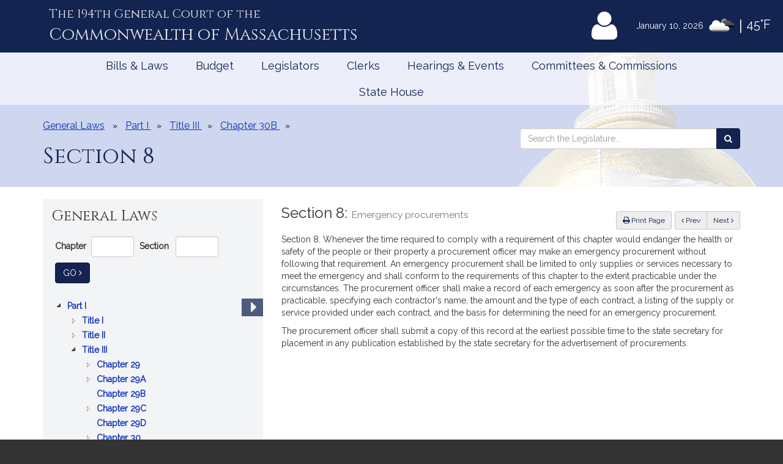

--- FILE ---
content_type: text/html; charset=utf-8
request_url: https://malegislature.gov/Laws/GeneralLaws/GetJsTree?id=%23&isExpanded=false&part=I
body_size: 569
content:
<ul>
        <li id="0p" data-nodeKey="1" data-level="Part" class="jstree-closed jstree-open">
            <a class=""  href =/Laws/GeneralLaws/PartI>
                Part I
                <span class="expandable sr-only-expandable">
                    : ADMINISTRATION OF THE GOVERNMENT
                </span>
            </a>
        </li>
        <li id="1p" data-nodeKey="2" data-level="Part" class="jstree-closed">
            <a class=""  href =/Laws/GeneralLaws/PartII>
                Part II
                <span class="expandable sr-only-expandable">
                    : REAL AND PERSONAL PROPERTY AND DOMESTIC RELATIONS
                </span>
            </a>
        </li>
        <li id="2p" data-nodeKey="3" data-level="Part" class="jstree-closed">
            <a class=""  href =/Laws/GeneralLaws/PartIII>
                Part III
                <span class="expandable sr-only-expandable">
                    : COURTS, JUDICIAL OFFICERS AND PROCEEDINGS IN CIVIL CASES
                </span>
            </a>
        </li>
        <li id="3p" data-nodeKey="4" data-level="Part" class="jstree-closed">
            <a class=""  href =/Laws/GeneralLaws/PartIV>
                Part IV
                <span class="expandable sr-only-expandable">
                    : CRIMES, PUNISHMENTS AND PROCEEDINGS IN  CRIMINAL CASES
                </span>
            </a>
        </li>
        <li id="4p" data-nodeKey="5" data-level="Part" class="jstree-closed">
            <a class=""  href =/Laws/GeneralLaws/PartV>
                Part V
                <span class="expandable sr-only-expandable">
                    : THE GENERAL LAWS, AND EXPRESS REPEAL OF      CERTAIN ACTS AND RESOLVES
                </span>
            </a>
        </li>
</ul>


--- FILE ---
content_type: text/html
request_url: https://malegislature.gov/Handlebars/TypeAheadHomeTemplate.html
body_size: 504
content:
{{#if multipleSearch}}
    {{#if bill}}
        <span class="category">\{{ContentTypeName}}</span>
        <span class="info1">\{{EntityNumberFormatted}}</span>
        <span class="info2"></span>
        <span>\{{Title}}</span>
                
    {{else}}{{#if event}}
        <span class="category">\{{ContentTypeName}}</span>
        <span>\{{Title}}</span>

    {{else}}{{#if legislator }}
        <span class="category">\{{ContentTypeName}}</span>
        <span>\{{Name}}</span>

    {{else}}{{#if sessionLaw }}
        <span class="category">\{{ContentTypeName}}</span>
        <span class="info1">Chapter \{{ChapterNumber}}</span>
        <span class="info2"></span>
        <span>\{{Title}}</span>
               
    {{else}}{{#if committee}}
        <span class="category">\{{ContentTypeName}}</span>
        <span>\{{CommitteeName}}</span>
        
    {{else}}{{#if generalLaw }}
        <span class="category">\{{ContentTypeName}}</span>
        <span class="info1">Chapter \{{ChapterNumber}}</span>
        <span class="info2">§\{{SectionNumber}}</span>
        <span>\{{Title}}</span>

    {{else}}{{#if journal }}
        <span class="category">\{{ContentTypeName}}</span>
        <span class="info1">\{{Branch}}</span>
        <span class="info2">\{{Date}}</span>
        <span>\{{HitSummary|raw}}</span>

    {{else}}{{#if report }}
        <span class="category">\{{ContentTypeName}}</span>
        <span class="info1">\{{Title}}</span>

    {{else}}{{#if video }}
    <span class="category">\{{ContentTypeName}}</span>
    <span class="info1">\{{Title}}</span>

    {{else}}{{#if amendment}}
        <span class="category">\{{ContentTypeName}}</span>
        <span class="info1">\{{AmendmentNumber}} for</span>
        <span class="info2">\{{DocumentNumberFormatted}}</span>
        <span>\{{Title}}</span>
   
    {{else}}{{#if seeAllResults}}
        <span class="seeAll">\{{SeeAllText}}</span>

    {{/if}}{{/if}}{{/if}}{{/if}}{{/if}}{{/if}}{{/if}}{{/if}}{{/if}}{{/if}}{{/if}}
{{else}} <!--specific searches-->
    {{#if bill}}
        <span class="info1">\{{EntityNumberFormatted}}</span>
        <span class="info2"></span>
        <span>\{{Title}}</span>
                
    {{else}}{{#if event}}
        <span>\{{Title}}</span>

    {{else}}{{#if legislator }}
        <span>\{{Name}}</span>

    {{else}}{{#if sessionLaw }}
        <span class="info1">Ch. \{{ChapterNumber}}</span>
        <span class="info2"></span>
        <span>\{{Title}}</span>
               
    {{else}}{{#if committee}}
        <span>\{{CommitteeName}}</span>
        
    {{else}}{{#if generalLaw }}
        <span class="info1">c.\{{ChapterNumber}}</span>
        <span class="info2">§\{{SectionNumber}}</span>
        <span>\{{Title}}</span>

    {{else}}{{#if locationSearch }}
        <span>{{display}}</span>

    {{else}}{{#if journal }}
        <span class="info1">\{{Branch}}</span>
        <span class="info2">\{{Date}}</span>
        <span>\{{HitSummary|raw}}</span>

    {{else}}{{#if report }}
        <span class="info1">\{{Title}}</span>
        <span class="info2">\{{SubmittedBy}}</span>
    
    {{else}}{{#if video }}
        <span class="info1">\{{Title}}</span>

    {{else}}{{#if amendment}}
        <span class="info1">\{{DocumentNumberFormatted}}</span>
        <span class="info2">\{{AmendmentNumber}}</span>
        <span>\{{Title}}</span>
    
    {{else}}{{#if seeAllResults}}
        <span class="seeAll">\{{SeeAllText}}</span>

{{/if}}{{/if}}{{/if}}{{/if}}{{/if}}{{/if}}{{/if}}{{/if}}{{/if}}{{/if}}
{{/if}}{{/if}}{{/if}}

--- FILE ---
content_type: text/html; charset=utf-8
request_url: https://malegislature.gov/Laws/GeneralLaws/GetJsTree?id=0p&isExpanded=false&nodeKey=1&level=Part&part=I&title=III&chapter=30B&article=&section=8
body_size: 1184
content:
<ul>
        <li id="0p0t" data-nodeKey="1" data-level="Title" class="jstree-closed">
            <a class=""  href =/Laws/GeneralLaws/PartI/TitleI>
                Title I
                <span class="expandable sr-only-expandable">
                    : JURISDICTION AND EMBLEMS OF THE COMMONWEALTH, THE GENERAL COURT, STATUTES AND PUBLIC DOCUMENTS
                </span>
            </a>
        </li>
        <li id="0p1t" data-nodeKey="2" data-level="Title" class="jstree-closed">
            <a class=""  href =/Laws/GeneralLaws/PartI/TitleII>
                Title II
                <span class="expandable sr-only-expandable">
                    : EXECUTIVE AND ADMINISTRATIVE OFFICERS  OF THE COMMONWEALTH
                </span>
            </a>
        </li>
        <li id="0p2t" data-nodeKey="3" data-level="Title" class="jstree-closed jstree-open">
            <a class=""  href =/Laws/GeneralLaws/PartI/TitleIII>
                Title III
                <span class="expandable sr-only-expandable">
                    : LAWS RELATING TO STATE OFFICERS
                </span>
            </a>
        </li>
        <li id="0p3t" data-nodeKey="4" data-level="Title" class="jstree-closed">
            <a class=""  href =/Laws/GeneralLaws/PartI/TitleIV>
                Title IV
                <span class="expandable sr-only-expandable">
                    : CIVIL SERVICE, RETIREMENTS AND PENSIONS
                </span>
            </a>
        </li>
        <li id="0p4t" data-nodeKey="5" data-level="Title" class="jstree-closed">
            <a class=""  href =/Laws/GeneralLaws/PartI/TitleV>
                Title V
                <span class="expandable sr-only-expandable">
                    : MILITIA
                </span>
            </a>
        </li>
        <li id="0p5t" data-nodeKey="6" data-level="Title" class="jstree-closed">
            <a class=""  href =/Laws/GeneralLaws/PartI/TitleVI>
                Title VI
                <span class="expandable sr-only-expandable">
                    : COUNTIES AND COUNTY OFFICERS
                </span>
            </a>
        </li>
        <li id="0p6t" data-nodeKey="7" data-level="Title" class="jstree-closed">
            <a class=""  href =/Laws/GeneralLaws/PartI/TitleVII>
                Title VII
                <span class="expandable sr-only-expandable">
                    : CITIES, TOWNS AND DISTRICTS
                </span>
            </a>
        </li>
        <li id="0p7t" data-nodeKey="8" data-level="Title" class="jstree-closed">
            <a class=""  href =/Laws/GeneralLaws/PartI/TitleVIII>
                Title VIII
                <span class="expandable sr-only-expandable">
                    : ELECTIONS
                </span>
            </a>
        </li>
        <li id="0p8t" data-nodeKey="9" data-level="Title" class="jstree-closed">
            <a class=""  href =/Laws/GeneralLaws/PartI/TitleIX>
                Title IX
                <span class="expandable sr-only-expandable">
                    : TAXATION
                </span>
            </a>
        </li>
        <li id="0p9t" data-nodeKey="10" data-level="Title" class="jstree-closed">
            <a class=""  href =/Laws/GeneralLaws/PartI/TitleX>
                Title X
                <span class="expandable sr-only-expandable">
                    : PUBLIC RECORDS
                </span>
            </a>
        </li>
        <li id="0p10t" data-nodeKey="11" data-level="Title" class="jstree-closed">
            <a class=""  href =/Laws/GeneralLaws/PartI/TitleXI>
                Title XI
                <span class="expandable sr-only-expandable">
                    : CERTAIN RELIGIOUS AND CHARITABLE MATTERS
                </span>
            </a>
        </li>
        <li id="0p11t" data-nodeKey="12" data-level="Title" class="jstree-closed">
            <a class=""  href =/Laws/GeneralLaws/PartI/TitleXII>
                Title XII
                <span class="expandable sr-only-expandable">
                    : EDUCATION
                </span>
            </a>
        </li>
        <li id="0p12t" data-nodeKey="13" data-level="Title" class="jstree-closed">
            <a class=""  href =/Laws/GeneralLaws/PartI/TitleXIII>
                Title XIII
                <span class="expandable sr-only-expandable">
                    : EMINENT DOMAIN AND BETTERMENTS
                </span>
            </a>
        </li>
        <li id="0p13t" data-nodeKey="14" data-level="Title" class="jstree-closed">
            <a class=""  href =/Laws/GeneralLaws/PartI/TitleXIV>
                Title XIV
                <span class="expandable sr-only-expandable">
                    : PUBLIC WAYS AND WORKS
                </span>
            </a>
        </li>
        <li id="0p14t" data-nodeKey="15" data-level="Title" class="jstree-closed">
            <a class=""  href =/Laws/GeneralLaws/PartI/TitleXV>
                Title XV
                <span class="expandable sr-only-expandable">
                    : REGULATION OF TRADE
                </span>
            </a>
        </li>
        <li id="0p15t" data-nodeKey="16" data-level="Title" class="jstree-closed">
            <a class=""  href =/Laws/GeneralLaws/PartI/TitleXVI>
                Title XVI
                <span class="expandable sr-only-expandable">
                    : PUBLIC HEALTH
                </span>
            </a>
        </li>
        <li id="0p16t" data-nodeKey="17" data-level="Title" class="jstree-closed">
            <a class=""  href =/Laws/GeneralLaws/PartI/TitleXVII>
                Title XVII
                <span class="expandable sr-only-expandable">
                    : PUBLIC WELFARE
                </span>
            </a>
        </li>
        <li id="0p17t" data-nodeKey="18" data-level="Title" class="jstree-closed">
            <a class=""  href =/Laws/GeneralLaws/PartI/TitleXVIII>
                Title XVIII
                <span class="expandable sr-only-expandable">
                    : PRISONS, IMPRISONMENT, PAROLES AND PARDONS
                </span>
            </a>
        </li>
        <li id="0p18t" data-nodeKey="19" data-level="Title" class="jstree-closed">
            <a class=""  href =/Laws/GeneralLaws/PartI/TitleXIX>
                Title XIX
                <span class="expandable sr-only-expandable">
                    : AGRICULTURE AND CONSERVATION
                </span>
            </a>
        </li>
        <li id="0p19t" data-nodeKey="20" data-level="Title" class="jstree-closed">
            <a class=""  href =/Laws/GeneralLaws/PartI/TitleXX>
                Title XX
                <span class="expandable sr-only-expandable">
                    : PUBLIC SAFETY AND GOOD ORDER
                </span>
            </a>
        </li>
        <li id="0p20t" data-nodeKey="21" data-level="Title" class="jstree-closed">
            <a class=""  href =/Laws/GeneralLaws/PartI/TitleXXI>
                Title XXI
                <span class="expandable sr-only-expandable">
                    : LABOR AND INDUSTRIES
                </span>
            </a>
        </li>
        <li id="0p21t" data-nodeKey="22" data-level="Title" class="jstree-closed">
            <a class=""  href =/Laws/GeneralLaws/PartI/TitleXXII>
                Title XXII
                <span class="expandable sr-only-expandable">
                    : CORPORATIONS
                </span>
            </a>
        </li>
</ul>


--- FILE ---
content_type: text/html; charset=utf-8
request_url: https://www.google.com/recaptcha/api2/anchor?ar=1&k=6LffVvYUAAAAAFgtGnNLexZBT_BK7JzNbOEBaljw&co=aHR0cHM6Ly9tYWxlZ2lzbGF0dXJlLmdvdjo0NDM.&hl=en&v=9TiwnJFHeuIw_s0wSd3fiKfN&size=normal&anchor-ms=20000&execute-ms=30000&cb=81vedbcvknoi
body_size: 49118
content:
<!DOCTYPE HTML><html dir="ltr" lang="en"><head><meta http-equiv="Content-Type" content="text/html; charset=UTF-8">
<meta http-equiv="X-UA-Compatible" content="IE=edge">
<title>reCAPTCHA</title>
<style type="text/css">
/* cyrillic-ext */
@font-face {
  font-family: 'Roboto';
  font-style: normal;
  font-weight: 400;
  font-stretch: 100%;
  src: url(//fonts.gstatic.com/s/roboto/v48/KFO7CnqEu92Fr1ME7kSn66aGLdTylUAMa3GUBHMdazTgWw.woff2) format('woff2');
  unicode-range: U+0460-052F, U+1C80-1C8A, U+20B4, U+2DE0-2DFF, U+A640-A69F, U+FE2E-FE2F;
}
/* cyrillic */
@font-face {
  font-family: 'Roboto';
  font-style: normal;
  font-weight: 400;
  font-stretch: 100%;
  src: url(//fonts.gstatic.com/s/roboto/v48/KFO7CnqEu92Fr1ME7kSn66aGLdTylUAMa3iUBHMdazTgWw.woff2) format('woff2');
  unicode-range: U+0301, U+0400-045F, U+0490-0491, U+04B0-04B1, U+2116;
}
/* greek-ext */
@font-face {
  font-family: 'Roboto';
  font-style: normal;
  font-weight: 400;
  font-stretch: 100%;
  src: url(//fonts.gstatic.com/s/roboto/v48/KFO7CnqEu92Fr1ME7kSn66aGLdTylUAMa3CUBHMdazTgWw.woff2) format('woff2');
  unicode-range: U+1F00-1FFF;
}
/* greek */
@font-face {
  font-family: 'Roboto';
  font-style: normal;
  font-weight: 400;
  font-stretch: 100%;
  src: url(//fonts.gstatic.com/s/roboto/v48/KFO7CnqEu92Fr1ME7kSn66aGLdTylUAMa3-UBHMdazTgWw.woff2) format('woff2');
  unicode-range: U+0370-0377, U+037A-037F, U+0384-038A, U+038C, U+038E-03A1, U+03A3-03FF;
}
/* math */
@font-face {
  font-family: 'Roboto';
  font-style: normal;
  font-weight: 400;
  font-stretch: 100%;
  src: url(//fonts.gstatic.com/s/roboto/v48/KFO7CnqEu92Fr1ME7kSn66aGLdTylUAMawCUBHMdazTgWw.woff2) format('woff2');
  unicode-range: U+0302-0303, U+0305, U+0307-0308, U+0310, U+0312, U+0315, U+031A, U+0326-0327, U+032C, U+032F-0330, U+0332-0333, U+0338, U+033A, U+0346, U+034D, U+0391-03A1, U+03A3-03A9, U+03B1-03C9, U+03D1, U+03D5-03D6, U+03F0-03F1, U+03F4-03F5, U+2016-2017, U+2034-2038, U+203C, U+2040, U+2043, U+2047, U+2050, U+2057, U+205F, U+2070-2071, U+2074-208E, U+2090-209C, U+20D0-20DC, U+20E1, U+20E5-20EF, U+2100-2112, U+2114-2115, U+2117-2121, U+2123-214F, U+2190, U+2192, U+2194-21AE, U+21B0-21E5, U+21F1-21F2, U+21F4-2211, U+2213-2214, U+2216-22FF, U+2308-230B, U+2310, U+2319, U+231C-2321, U+2336-237A, U+237C, U+2395, U+239B-23B7, U+23D0, U+23DC-23E1, U+2474-2475, U+25AF, U+25B3, U+25B7, U+25BD, U+25C1, U+25CA, U+25CC, U+25FB, U+266D-266F, U+27C0-27FF, U+2900-2AFF, U+2B0E-2B11, U+2B30-2B4C, U+2BFE, U+3030, U+FF5B, U+FF5D, U+1D400-1D7FF, U+1EE00-1EEFF;
}
/* symbols */
@font-face {
  font-family: 'Roboto';
  font-style: normal;
  font-weight: 400;
  font-stretch: 100%;
  src: url(//fonts.gstatic.com/s/roboto/v48/KFO7CnqEu92Fr1ME7kSn66aGLdTylUAMaxKUBHMdazTgWw.woff2) format('woff2');
  unicode-range: U+0001-000C, U+000E-001F, U+007F-009F, U+20DD-20E0, U+20E2-20E4, U+2150-218F, U+2190, U+2192, U+2194-2199, U+21AF, U+21E6-21F0, U+21F3, U+2218-2219, U+2299, U+22C4-22C6, U+2300-243F, U+2440-244A, U+2460-24FF, U+25A0-27BF, U+2800-28FF, U+2921-2922, U+2981, U+29BF, U+29EB, U+2B00-2BFF, U+4DC0-4DFF, U+FFF9-FFFB, U+10140-1018E, U+10190-1019C, U+101A0, U+101D0-101FD, U+102E0-102FB, U+10E60-10E7E, U+1D2C0-1D2D3, U+1D2E0-1D37F, U+1F000-1F0FF, U+1F100-1F1AD, U+1F1E6-1F1FF, U+1F30D-1F30F, U+1F315, U+1F31C, U+1F31E, U+1F320-1F32C, U+1F336, U+1F378, U+1F37D, U+1F382, U+1F393-1F39F, U+1F3A7-1F3A8, U+1F3AC-1F3AF, U+1F3C2, U+1F3C4-1F3C6, U+1F3CA-1F3CE, U+1F3D4-1F3E0, U+1F3ED, U+1F3F1-1F3F3, U+1F3F5-1F3F7, U+1F408, U+1F415, U+1F41F, U+1F426, U+1F43F, U+1F441-1F442, U+1F444, U+1F446-1F449, U+1F44C-1F44E, U+1F453, U+1F46A, U+1F47D, U+1F4A3, U+1F4B0, U+1F4B3, U+1F4B9, U+1F4BB, U+1F4BF, U+1F4C8-1F4CB, U+1F4D6, U+1F4DA, U+1F4DF, U+1F4E3-1F4E6, U+1F4EA-1F4ED, U+1F4F7, U+1F4F9-1F4FB, U+1F4FD-1F4FE, U+1F503, U+1F507-1F50B, U+1F50D, U+1F512-1F513, U+1F53E-1F54A, U+1F54F-1F5FA, U+1F610, U+1F650-1F67F, U+1F687, U+1F68D, U+1F691, U+1F694, U+1F698, U+1F6AD, U+1F6B2, U+1F6B9-1F6BA, U+1F6BC, U+1F6C6-1F6CF, U+1F6D3-1F6D7, U+1F6E0-1F6EA, U+1F6F0-1F6F3, U+1F6F7-1F6FC, U+1F700-1F7FF, U+1F800-1F80B, U+1F810-1F847, U+1F850-1F859, U+1F860-1F887, U+1F890-1F8AD, U+1F8B0-1F8BB, U+1F8C0-1F8C1, U+1F900-1F90B, U+1F93B, U+1F946, U+1F984, U+1F996, U+1F9E9, U+1FA00-1FA6F, U+1FA70-1FA7C, U+1FA80-1FA89, U+1FA8F-1FAC6, U+1FACE-1FADC, U+1FADF-1FAE9, U+1FAF0-1FAF8, U+1FB00-1FBFF;
}
/* vietnamese */
@font-face {
  font-family: 'Roboto';
  font-style: normal;
  font-weight: 400;
  font-stretch: 100%;
  src: url(//fonts.gstatic.com/s/roboto/v48/KFO7CnqEu92Fr1ME7kSn66aGLdTylUAMa3OUBHMdazTgWw.woff2) format('woff2');
  unicode-range: U+0102-0103, U+0110-0111, U+0128-0129, U+0168-0169, U+01A0-01A1, U+01AF-01B0, U+0300-0301, U+0303-0304, U+0308-0309, U+0323, U+0329, U+1EA0-1EF9, U+20AB;
}
/* latin-ext */
@font-face {
  font-family: 'Roboto';
  font-style: normal;
  font-weight: 400;
  font-stretch: 100%;
  src: url(//fonts.gstatic.com/s/roboto/v48/KFO7CnqEu92Fr1ME7kSn66aGLdTylUAMa3KUBHMdazTgWw.woff2) format('woff2');
  unicode-range: U+0100-02BA, U+02BD-02C5, U+02C7-02CC, U+02CE-02D7, U+02DD-02FF, U+0304, U+0308, U+0329, U+1D00-1DBF, U+1E00-1E9F, U+1EF2-1EFF, U+2020, U+20A0-20AB, U+20AD-20C0, U+2113, U+2C60-2C7F, U+A720-A7FF;
}
/* latin */
@font-face {
  font-family: 'Roboto';
  font-style: normal;
  font-weight: 400;
  font-stretch: 100%;
  src: url(//fonts.gstatic.com/s/roboto/v48/KFO7CnqEu92Fr1ME7kSn66aGLdTylUAMa3yUBHMdazQ.woff2) format('woff2');
  unicode-range: U+0000-00FF, U+0131, U+0152-0153, U+02BB-02BC, U+02C6, U+02DA, U+02DC, U+0304, U+0308, U+0329, U+2000-206F, U+20AC, U+2122, U+2191, U+2193, U+2212, U+2215, U+FEFF, U+FFFD;
}
/* cyrillic-ext */
@font-face {
  font-family: 'Roboto';
  font-style: normal;
  font-weight: 500;
  font-stretch: 100%;
  src: url(//fonts.gstatic.com/s/roboto/v48/KFO7CnqEu92Fr1ME7kSn66aGLdTylUAMa3GUBHMdazTgWw.woff2) format('woff2');
  unicode-range: U+0460-052F, U+1C80-1C8A, U+20B4, U+2DE0-2DFF, U+A640-A69F, U+FE2E-FE2F;
}
/* cyrillic */
@font-face {
  font-family: 'Roboto';
  font-style: normal;
  font-weight: 500;
  font-stretch: 100%;
  src: url(//fonts.gstatic.com/s/roboto/v48/KFO7CnqEu92Fr1ME7kSn66aGLdTylUAMa3iUBHMdazTgWw.woff2) format('woff2');
  unicode-range: U+0301, U+0400-045F, U+0490-0491, U+04B0-04B1, U+2116;
}
/* greek-ext */
@font-face {
  font-family: 'Roboto';
  font-style: normal;
  font-weight: 500;
  font-stretch: 100%;
  src: url(//fonts.gstatic.com/s/roboto/v48/KFO7CnqEu92Fr1ME7kSn66aGLdTylUAMa3CUBHMdazTgWw.woff2) format('woff2');
  unicode-range: U+1F00-1FFF;
}
/* greek */
@font-face {
  font-family: 'Roboto';
  font-style: normal;
  font-weight: 500;
  font-stretch: 100%;
  src: url(//fonts.gstatic.com/s/roboto/v48/KFO7CnqEu92Fr1ME7kSn66aGLdTylUAMa3-UBHMdazTgWw.woff2) format('woff2');
  unicode-range: U+0370-0377, U+037A-037F, U+0384-038A, U+038C, U+038E-03A1, U+03A3-03FF;
}
/* math */
@font-face {
  font-family: 'Roboto';
  font-style: normal;
  font-weight: 500;
  font-stretch: 100%;
  src: url(//fonts.gstatic.com/s/roboto/v48/KFO7CnqEu92Fr1ME7kSn66aGLdTylUAMawCUBHMdazTgWw.woff2) format('woff2');
  unicode-range: U+0302-0303, U+0305, U+0307-0308, U+0310, U+0312, U+0315, U+031A, U+0326-0327, U+032C, U+032F-0330, U+0332-0333, U+0338, U+033A, U+0346, U+034D, U+0391-03A1, U+03A3-03A9, U+03B1-03C9, U+03D1, U+03D5-03D6, U+03F0-03F1, U+03F4-03F5, U+2016-2017, U+2034-2038, U+203C, U+2040, U+2043, U+2047, U+2050, U+2057, U+205F, U+2070-2071, U+2074-208E, U+2090-209C, U+20D0-20DC, U+20E1, U+20E5-20EF, U+2100-2112, U+2114-2115, U+2117-2121, U+2123-214F, U+2190, U+2192, U+2194-21AE, U+21B0-21E5, U+21F1-21F2, U+21F4-2211, U+2213-2214, U+2216-22FF, U+2308-230B, U+2310, U+2319, U+231C-2321, U+2336-237A, U+237C, U+2395, U+239B-23B7, U+23D0, U+23DC-23E1, U+2474-2475, U+25AF, U+25B3, U+25B7, U+25BD, U+25C1, U+25CA, U+25CC, U+25FB, U+266D-266F, U+27C0-27FF, U+2900-2AFF, U+2B0E-2B11, U+2B30-2B4C, U+2BFE, U+3030, U+FF5B, U+FF5D, U+1D400-1D7FF, U+1EE00-1EEFF;
}
/* symbols */
@font-face {
  font-family: 'Roboto';
  font-style: normal;
  font-weight: 500;
  font-stretch: 100%;
  src: url(//fonts.gstatic.com/s/roboto/v48/KFO7CnqEu92Fr1ME7kSn66aGLdTylUAMaxKUBHMdazTgWw.woff2) format('woff2');
  unicode-range: U+0001-000C, U+000E-001F, U+007F-009F, U+20DD-20E0, U+20E2-20E4, U+2150-218F, U+2190, U+2192, U+2194-2199, U+21AF, U+21E6-21F0, U+21F3, U+2218-2219, U+2299, U+22C4-22C6, U+2300-243F, U+2440-244A, U+2460-24FF, U+25A0-27BF, U+2800-28FF, U+2921-2922, U+2981, U+29BF, U+29EB, U+2B00-2BFF, U+4DC0-4DFF, U+FFF9-FFFB, U+10140-1018E, U+10190-1019C, U+101A0, U+101D0-101FD, U+102E0-102FB, U+10E60-10E7E, U+1D2C0-1D2D3, U+1D2E0-1D37F, U+1F000-1F0FF, U+1F100-1F1AD, U+1F1E6-1F1FF, U+1F30D-1F30F, U+1F315, U+1F31C, U+1F31E, U+1F320-1F32C, U+1F336, U+1F378, U+1F37D, U+1F382, U+1F393-1F39F, U+1F3A7-1F3A8, U+1F3AC-1F3AF, U+1F3C2, U+1F3C4-1F3C6, U+1F3CA-1F3CE, U+1F3D4-1F3E0, U+1F3ED, U+1F3F1-1F3F3, U+1F3F5-1F3F7, U+1F408, U+1F415, U+1F41F, U+1F426, U+1F43F, U+1F441-1F442, U+1F444, U+1F446-1F449, U+1F44C-1F44E, U+1F453, U+1F46A, U+1F47D, U+1F4A3, U+1F4B0, U+1F4B3, U+1F4B9, U+1F4BB, U+1F4BF, U+1F4C8-1F4CB, U+1F4D6, U+1F4DA, U+1F4DF, U+1F4E3-1F4E6, U+1F4EA-1F4ED, U+1F4F7, U+1F4F9-1F4FB, U+1F4FD-1F4FE, U+1F503, U+1F507-1F50B, U+1F50D, U+1F512-1F513, U+1F53E-1F54A, U+1F54F-1F5FA, U+1F610, U+1F650-1F67F, U+1F687, U+1F68D, U+1F691, U+1F694, U+1F698, U+1F6AD, U+1F6B2, U+1F6B9-1F6BA, U+1F6BC, U+1F6C6-1F6CF, U+1F6D3-1F6D7, U+1F6E0-1F6EA, U+1F6F0-1F6F3, U+1F6F7-1F6FC, U+1F700-1F7FF, U+1F800-1F80B, U+1F810-1F847, U+1F850-1F859, U+1F860-1F887, U+1F890-1F8AD, U+1F8B0-1F8BB, U+1F8C0-1F8C1, U+1F900-1F90B, U+1F93B, U+1F946, U+1F984, U+1F996, U+1F9E9, U+1FA00-1FA6F, U+1FA70-1FA7C, U+1FA80-1FA89, U+1FA8F-1FAC6, U+1FACE-1FADC, U+1FADF-1FAE9, U+1FAF0-1FAF8, U+1FB00-1FBFF;
}
/* vietnamese */
@font-face {
  font-family: 'Roboto';
  font-style: normal;
  font-weight: 500;
  font-stretch: 100%;
  src: url(//fonts.gstatic.com/s/roboto/v48/KFO7CnqEu92Fr1ME7kSn66aGLdTylUAMa3OUBHMdazTgWw.woff2) format('woff2');
  unicode-range: U+0102-0103, U+0110-0111, U+0128-0129, U+0168-0169, U+01A0-01A1, U+01AF-01B0, U+0300-0301, U+0303-0304, U+0308-0309, U+0323, U+0329, U+1EA0-1EF9, U+20AB;
}
/* latin-ext */
@font-face {
  font-family: 'Roboto';
  font-style: normal;
  font-weight: 500;
  font-stretch: 100%;
  src: url(//fonts.gstatic.com/s/roboto/v48/KFO7CnqEu92Fr1ME7kSn66aGLdTylUAMa3KUBHMdazTgWw.woff2) format('woff2');
  unicode-range: U+0100-02BA, U+02BD-02C5, U+02C7-02CC, U+02CE-02D7, U+02DD-02FF, U+0304, U+0308, U+0329, U+1D00-1DBF, U+1E00-1E9F, U+1EF2-1EFF, U+2020, U+20A0-20AB, U+20AD-20C0, U+2113, U+2C60-2C7F, U+A720-A7FF;
}
/* latin */
@font-face {
  font-family: 'Roboto';
  font-style: normal;
  font-weight: 500;
  font-stretch: 100%;
  src: url(//fonts.gstatic.com/s/roboto/v48/KFO7CnqEu92Fr1ME7kSn66aGLdTylUAMa3yUBHMdazQ.woff2) format('woff2');
  unicode-range: U+0000-00FF, U+0131, U+0152-0153, U+02BB-02BC, U+02C6, U+02DA, U+02DC, U+0304, U+0308, U+0329, U+2000-206F, U+20AC, U+2122, U+2191, U+2193, U+2212, U+2215, U+FEFF, U+FFFD;
}
/* cyrillic-ext */
@font-face {
  font-family: 'Roboto';
  font-style: normal;
  font-weight: 900;
  font-stretch: 100%;
  src: url(//fonts.gstatic.com/s/roboto/v48/KFO7CnqEu92Fr1ME7kSn66aGLdTylUAMa3GUBHMdazTgWw.woff2) format('woff2');
  unicode-range: U+0460-052F, U+1C80-1C8A, U+20B4, U+2DE0-2DFF, U+A640-A69F, U+FE2E-FE2F;
}
/* cyrillic */
@font-face {
  font-family: 'Roboto';
  font-style: normal;
  font-weight: 900;
  font-stretch: 100%;
  src: url(//fonts.gstatic.com/s/roboto/v48/KFO7CnqEu92Fr1ME7kSn66aGLdTylUAMa3iUBHMdazTgWw.woff2) format('woff2');
  unicode-range: U+0301, U+0400-045F, U+0490-0491, U+04B0-04B1, U+2116;
}
/* greek-ext */
@font-face {
  font-family: 'Roboto';
  font-style: normal;
  font-weight: 900;
  font-stretch: 100%;
  src: url(//fonts.gstatic.com/s/roboto/v48/KFO7CnqEu92Fr1ME7kSn66aGLdTylUAMa3CUBHMdazTgWw.woff2) format('woff2');
  unicode-range: U+1F00-1FFF;
}
/* greek */
@font-face {
  font-family: 'Roboto';
  font-style: normal;
  font-weight: 900;
  font-stretch: 100%;
  src: url(//fonts.gstatic.com/s/roboto/v48/KFO7CnqEu92Fr1ME7kSn66aGLdTylUAMa3-UBHMdazTgWw.woff2) format('woff2');
  unicode-range: U+0370-0377, U+037A-037F, U+0384-038A, U+038C, U+038E-03A1, U+03A3-03FF;
}
/* math */
@font-face {
  font-family: 'Roboto';
  font-style: normal;
  font-weight: 900;
  font-stretch: 100%;
  src: url(//fonts.gstatic.com/s/roboto/v48/KFO7CnqEu92Fr1ME7kSn66aGLdTylUAMawCUBHMdazTgWw.woff2) format('woff2');
  unicode-range: U+0302-0303, U+0305, U+0307-0308, U+0310, U+0312, U+0315, U+031A, U+0326-0327, U+032C, U+032F-0330, U+0332-0333, U+0338, U+033A, U+0346, U+034D, U+0391-03A1, U+03A3-03A9, U+03B1-03C9, U+03D1, U+03D5-03D6, U+03F0-03F1, U+03F4-03F5, U+2016-2017, U+2034-2038, U+203C, U+2040, U+2043, U+2047, U+2050, U+2057, U+205F, U+2070-2071, U+2074-208E, U+2090-209C, U+20D0-20DC, U+20E1, U+20E5-20EF, U+2100-2112, U+2114-2115, U+2117-2121, U+2123-214F, U+2190, U+2192, U+2194-21AE, U+21B0-21E5, U+21F1-21F2, U+21F4-2211, U+2213-2214, U+2216-22FF, U+2308-230B, U+2310, U+2319, U+231C-2321, U+2336-237A, U+237C, U+2395, U+239B-23B7, U+23D0, U+23DC-23E1, U+2474-2475, U+25AF, U+25B3, U+25B7, U+25BD, U+25C1, U+25CA, U+25CC, U+25FB, U+266D-266F, U+27C0-27FF, U+2900-2AFF, U+2B0E-2B11, U+2B30-2B4C, U+2BFE, U+3030, U+FF5B, U+FF5D, U+1D400-1D7FF, U+1EE00-1EEFF;
}
/* symbols */
@font-face {
  font-family: 'Roboto';
  font-style: normal;
  font-weight: 900;
  font-stretch: 100%;
  src: url(//fonts.gstatic.com/s/roboto/v48/KFO7CnqEu92Fr1ME7kSn66aGLdTylUAMaxKUBHMdazTgWw.woff2) format('woff2');
  unicode-range: U+0001-000C, U+000E-001F, U+007F-009F, U+20DD-20E0, U+20E2-20E4, U+2150-218F, U+2190, U+2192, U+2194-2199, U+21AF, U+21E6-21F0, U+21F3, U+2218-2219, U+2299, U+22C4-22C6, U+2300-243F, U+2440-244A, U+2460-24FF, U+25A0-27BF, U+2800-28FF, U+2921-2922, U+2981, U+29BF, U+29EB, U+2B00-2BFF, U+4DC0-4DFF, U+FFF9-FFFB, U+10140-1018E, U+10190-1019C, U+101A0, U+101D0-101FD, U+102E0-102FB, U+10E60-10E7E, U+1D2C0-1D2D3, U+1D2E0-1D37F, U+1F000-1F0FF, U+1F100-1F1AD, U+1F1E6-1F1FF, U+1F30D-1F30F, U+1F315, U+1F31C, U+1F31E, U+1F320-1F32C, U+1F336, U+1F378, U+1F37D, U+1F382, U+1F393-1F39F, U+1F3A7-1F3A8, U+1F3AC-1F3AF, U+1F3C2, U+1F3C4-1F3C6, U+1F3CA-1F3CE, U+1F3D4-1F3E0, U+1F3ED, U+1F3F1-1F3F3, U+1F3F5-1F3F7, U+1F408, U+1F415, U+1F41F, U+1F426, U+1F43F, U+1F441-1F442, U+1F444, U+1F446-1F449, U+1F44C-1F44E, U+1F453, U+1F46A, U+1F47D, U+1F4A3, U+1F4B0, U+1F4B3, U+1F4B9, U+1F4BB, U+1F4BF, U+1F4C8-1F4CB, U+1F4D6, U+1F4DA, U+1F4DF, U+1F4E3-1F4E6, U+1F4EA-1F4ED, U+1F4F7, U+1F4F9-1F4FB, U+1F4FD-1F4FE, U+1F503, U+1F507-1F50B, U+1F50D, U+1F512-1F513, U+1F53E-1F54A, U+1F54F-1F5FA, U+1F610, U+1F650-1F67F, U+1F687, U+1F68D, U+1F691, U+1F694, U+1F698, U+1F6AD, U+1F6B2, U+1F6B9-1F6BA, U+1F6BC, U+1F6C6-1F6CF, U+1F6D3-1F6D7, U+1F6E0-1F6EA, U+1F6F0-1F6F3, U+1F6F7-1F6FC, U+1F700-1F7FF, U+1F800-1F80B, U+1F810-1F847, U+1F850-1F859, U+1F860-1F887, U+1F890-1F8AD, U+1F8B0-1F8BB, U+1F8C0-1F8C1, U+1F900-1F90B, U+1F93B, U+1F946, U+1F984, U+1F996, U+1F9E9, U+1FA00-1FA6F, U+1FA70-1FA7C, U+1FA80-1FA89, U+1FA8F-1FAC6, U+1FACE-1FADC, U+1FADF-1FAE9, U+1FAF0-1FAF8, U+1FB00-1FBFF;
}
/* vietnamese */
@font-face {
  font-family: 'Roboto';
  font-style: normal;
  font-weight: 900;
  font-stretch: 100%;
  src: url(//fonts.gstatic.com/s/roboto/v48/KFO7CnqEu92Fr1ME7kSn66aGLdTylUAMa3OUBHMdazTgWw.woff2) format('woff2');
  unicode-range: U+0102-0103, U+0110-0111, U+0128-0129, U+0168-0169, U+01A0-01A1, U+01AF-01B0, U+0300-0301, U+0303-0304, U+0308-0309, U+0323, U+0329, U+1EA0-1EF9, U+20AB;
}
/* latin-ext */
@font-face {
  font-family: 'Roboto';
  font-style: normal;
  font-weight: 900;
  font-stretch: 100%;
  src: url(//fonts.gstatic.com/s/roboto/v48/KFO7CnqEu92Fr1ME7kSn66aGLdTylUAMa3KUBHMdazTgWw.woff2) format('woff2');
  unicode-range: U+0100-02BA, U+02BD-02C5, U+02C7-02CC, U+02CE-02D7, U+02DD-02FF, U+0304, U+0308, U+0329, U+1D00-1DBF, U+1E00-1E9F, U+1EF2-1EFF, U+2020, U+20A0-20AB, U+20AD-20C0, U+2113, U+2C60-2C7F, U+A720-A7FF;
}
/* latin */
@font-face {
  font-family: 'Roboto';
  font-style: normal;
  font-weight: 900;
  font-stretch: 100%;
  src: url(//fonts.gstatic.com/s/roboto/v48/KFO7CnqEu92Fr1ME7kSn66aGLdTylUAMa3yUBHMdazQ.woff2) format('woff2');
  unicode-range: U+0000-00FF, U+0131, U+0152-0153, U+02BB-02BC, U+02C6, U+02DA, U+02DC, U+0304, U+0308, U+0329, U+2000-206F, U+20AC, U+2122, U+2191, U+2193, U+2212, U+2215, U+FEFF, U+FFFD;
}

</style>
<link rel="stylesheet" type="text/css" href="https://www.gstatic.com/recaptcha/releases/9TiwnJFHeuIw_s0wSd3fiKfN/styles__ltr.css">
<script nonce="RVK53aAA8ZGRzFg760yG9A" type="text/javascript">window['__recaptcha_api'] = 'https://www.google.com/recaptcha/api2/';</script>
<script type="text/javascript" src="https://www.gstatic.com/recaptcha/releases/9TiwnJFHeuIw_s0wSd3fiKfN/recaptcha__en.js" nonce="RVK53aAA8ZGRzFg760yG9A">
      
    </script></head>
<body><div id="rc-anchor-alert" class="rc-anchor-alert"></div>
<input type="hidden" id="recaptcha-token" value="[base64]">
<script type="text/javascript" nonce="RVK53aAA8ZGRzFg760yG9A">
      recaptcha.anchor.Main.init("[\x22ainput\x22,[\x22bgdata\x22,\x22\x22,\[base64]/[base64]/bmV3IFpbdF0obVswXSk6Sz09Mj9uZXcgWlt0XShtWzBdLG1bMV0pOks9PTM/bmV3IFpbdF0obVswXSxtWzFdLG1bMl0pOks9PTQ/[base64]/[base64]/[base64]/[base64]/[base64]/[base64]/[base64]/[base64]/[base64]/[base64]/[base64]/[base64]/[base64]/[base64]\\u003d\\u003d\x22,\[base64]\\u003d\x22,\x22V8Ouwp3CrFZ1a8K1w7rCjsOnT8KwbcOBfXbDqcK8wqQgw65HwqxyQ8O0w59Aw7PCvcKSG8KNL0rCnMKawozDi8KgR8OZCcOTw44LwpImTFg5wrLDm8OBwpDCqjfDmMOvw5xCw5nDvkzCuAZ/BMOhwrXDmAZBM2PCk1wpFsKGGsK6CcKrPUrDtCp6wrHCrcOPBFbCr0gNYMOhL8KJwr8Td0fDoANswpXCnTpQwo/DkBwqQ8KhRMOuJGPCucOMwqbDtyzDqFk3C8OQw43DgcO9PSbClMKeLMO1w7AuQEzDg3sKw47DsX00w6Z3wqV9wovCqcK3woLCsxAwwq7DnzsHOMK/PAMCZcOhCXpfwp8Qw5USMTvDsWPClcOgw5NVw6nDnMOsw7BGw6F8w6JGwrXCusOGcMOsJTlaHx/[base64]/[base64]/Cn8K/FMOkPsKyw4J5Q3zCtA3Clk9nwqx6FMKiw47DvsKuEcKnSkXDmcOOScOwHsKBFXbCscOvw6jCmgbDqQVcwrIoasKWwpAAw6HCtcOpCRDCv8OgwoEBDhxEw6EBdg1Aw6RfdcOXwqDDscOsa3QPCg7DjMK6w5nDhEvCicOeWsKiKH/DvMKAGVDCuDJmJSVfVcKTwr/[base64]/Dq8KHwpfCmQA2CsKWwp3CqMKOT8KQJy3CpS3DgzfDksOfcsKHw4s6wpXDgDcuwrlTwrTCp14Tw7fDrEbCqcKIw7fDk8K/BcKZdktcw5vCvB8NHsKuwqc8wqoBw4xwCT8EfcKQw4hxEiNew6RKwp/Dpi4YcsOEUD8vY1HCq1PDhg0HwodDw6PDnsOXC8K6d0xYUcOIHMOPwrwTwpRmQyvDvBFJCcKBYkvCrwvDjcO3wp0kSsKdYcOlwrhKwo1VwrnDjh9hw7ofw7JpU8OsA0ovwpLDjMK1Cg/DvcOEw6JAwoBmw5M0WWXDu0rCsm3Dgw0LLAZcSsK3NsOLw4ECATDDvsKUw6jCiMK0HmTDvmjCq8OhLsOIBCrCrMKKw7gjw7oUwqXDqlpVwrvClE3CucKiwpBHMiJWw5kEwofDi8OqUhjDuHfCtMKRTsKdZ11iwp/DiCHCrQcpY8OQw7h4f8O8X3xFwowtJ8Ovd8OkTcOvPXoMwpwEwoDDncODwpfDsMOKwoVAwqvDgcKwcsONf8OrB1fClF/DolvDhV4TwoLDk8OOw6MBwqrCjcKlLsOXwpgqw4TCj8Kpw6DDn8KAwpHDo1TCj3TDpnhHLMKXP8OBeC11wpN0wqREwqPDgcO4DnnDrHk4CcKpOBHDjTgkF8ObwqHCosK2woHCjsO7PFvCtsKBw6Fbw5fDgW/CtwINwqHCi2kmwrjDn8OhcMKtw4nCjcKyMycmw4vCiFViPcOdwpYsZ8OEw44tbXB3IsOUU8KrFHnDugQowqpRw4bDm8OJwq0HacOfw4nClMKZwq/Dl23Dt2pswojCtMK3wpPDnsO4EMK4wpsVGXRKLMOPw6DCuAAENAnCh8OXRWpkw7DDrAodwptnTMO7F8KzZcKYYRsMPMODw5DCsAgTw5APPMKLw6MOVXrDiMOhwovDtMORPMOOMErCnHRbw6ZgwpJONw/CpMKUAsOewoUjYsOsZUrCqsO/[base64]/CvMO6w5Ifw7LDqETCo8Kkwr/DpxHDugE/w70CPFvDhGZ6w4XDg2HCphfCj8OvwozCs8KSJsKnwo5gwrAJXV5eQ3Vpw69Jw4/DhXHDtsONwrDCnMKqwozDu8K7e3tNPQQ2ExdBUmvDssKfwqckw6dtEsKSScOrw73CnsOQFsOZwrHCp0oiMMOuNELCvnUZw77DiCbCu0siZMOOw7c0wrXCvkdrHQ/DqMKDw60jIsK3w5bDmsKSd8OIwrQifz/CjmTDrDRXw6fCmnBLWcKuOHDDmxBtw4JXTMKzBcKSP8KhSGQxw61rwp1ZwrZ5w7QzwoLDlBV3L0YCPMK/wq84NMOkw4HDmsObEMKlw4rCvXliJcOrc8KTfVXCowRGwqZtw7TCh2RxUDFcw5TCnm4uw61GI8OResK4NX1SOSZIwqTDuSR6wqrDphPCtmrDvcKjUnDDnAtWBMOXw6Bxw4leOcO8EGlXY8OdVsKsw4V6w7w3FypFTMO4w6DCr8K2CsKxAxvCgsKQCsKUwp/DiMO0w4sVw4XDjsOzwqdPFC8/wrHDvMO+bmrDjsODQ8Opwp8PXcOsWHtZfBXCm8KPTcOKwpvCscOUMWnDlQ/DrVvCkTlaT8OGJcOrwrLDp8Kow7JuwosfVj08a8OfwrlBSsOqcyLClMK3KWfDvgwzZkt1LQjCnsKnwrsiBQTCssKjc2LDvlvCh8KCw79GLMONwpLDgsKSKsOxGFjDlcK4wqsQwo/CucKAw5XDnHrColRtw6kBwoExw6XCtMKew6nDlcKaSMKCGsO8wqhsw6HDj8O1woNQw4nDvwBqEcOEMMOYZnjCkcKSTWHCvMOGw6IGw7lJw4UXHcOtYcONw7pQw5bDkmjCkMKzw43CkcOaFjVHwpYNW8KaQsKRRMOaU8OlcQfCoiEfwr/DtMO3wqvCrlRQYcKBf34Uc8ONw5hdwpImO1nCiVRxw6Rpw6/ClMKJw7siEcOSwr3Co8O1N1nCk8KKw6wxwpt8w6wdPMKqw5Qpw7NSDUfDhxHCrcORw5k+w4I0w63CvsK6KcKrcgfDpMOyCcO0P0LClsKhAijDt0h4TUzDvCfDiwgHBcOxFsK+w6fDhsK7f8K4woIWw7QMbkoWwrAew5/CpcObZ8KLw4gYwp4wO8KFw6XCg8OuwpcgOMKkw59Qwp7Ck0LCjMO3w6PCl8KPw41VEsKgAsKJwrTDmEbCm8K8wo0eNi0oWEvCq8KFYloPDMKYW0/Cu8OOwrvCsTdUw5HChX7CrULCljthK8K2woXCm1hUw5bCrQJAwpbCvFrCmMKsL2Inwq7CpcKKw5/DuGDCqcOtNsO8e0QrMiEaZcO/wqPCim0ETRXDnsKAwp3DsMKGVsKHwrh0bDnDssO2YSgHw6nCnsKmw7Z9wrxaw4vDgsOoQFc4dMOJHsO+w53CpMKLZsKTw4w7AsKSwofCjzdZbcONUMOQAsK+BsKLKTbDjcOVfVdAJgFwwp1jNjwICsK+wo8YeC4Ew6sKw73CqSjCuEpKwqt/a3DCg8KuwrR1PsOpwpIiwprDognDoQt+JmnCj8K1CMKgAGTDrH3Dnj0zw5HCuEpwIsKvwphmWjHDmMOpwp3DpcOOw6/CosOVVcOETMKHUsOjNsOTwrRcMsKfMW9bwo/[base64]/w4DChhfChzrDtMOuEsKNc2o3wo84Pm9RO8K4wqAQAcOcworCtcOAEgQDAMKPw6rCpmZpw5jDggPCinE9wrNPSwAWw4DCqG1ZYErCix5Vw7XCpTTChVc3w5JRScOMw4PDhkLDvcKyw7xVwrTDsXIUwohjecKkW8KzSMKtYF/DtB1CMVgwJcO7BXUHw4/CpxzDuMKZw73DqMKRXhNww51sw7BKWiILw6rCnw/[base64]/CrjQZw6PCoMKUMMKWJzrDtEEuw6/DlcKXwqTCiMKgw4xEJsO4w4QHHMKBC1I6wo3DtG8MfF8YFBDDqm/DkDpEcGDCsMOQwr1KRsK2ARYQwpJxTMOqw7Jawp/DlwUgV8OPwr1oVMK5woQFYGJmw40fwoMawpXDqMKnw5bDjW59w4kZw5HDowUpY8Owwpp9fsOsIwzCnjXDtlgwccKaZV7CuhV2M8OsP8Knw5PCtTLDnlE/wpgbwpFbw41rw4TDjMOlw6fDgMK/YRHDoCAuADhhFRApw45Aw4MNwrdDw7NcAhjDvDzDm8Kpwok7w496w5fCsW8yw63CoQ/Dq8KVw7TCvnvDgTHCgMODXxVBN8OFw7okwrXDv8OQwrI0w7xWwpsyWsOFwrLDscOeLUnCpsORwp8Nw6LDrDY5w5TDkMKDI0ANVBPCrRhSYMOaCzjDjMKSwq7CvC/CnMOaw6jCu8Kww40OUsKiUcK0OcO+wrXDvEdIwpphwqXCp34+HMKZNcKkci7CnVgZI8OHwqPDhcO2MCoFIBzCk0TCuHDCvmc5FcO7RcO/aVjChWHCow/[base64]/CnMKmwojDg8OvbCvDuXfCqcOiw7zDp8K2wowcDTfCogQ1OWPClMOTHDjCrlbCnsKCwqjCun8VTxpQw53Drn3CoDZHbVVgw6rDszlmWxBuCsOHTsOrBBnDusKDQsONw4MMSk4/wpjCi8OHDcKQJDlUMcKUw4nCqhjCoAplwrjDlcO1woDCr8O8w53CrcKmwq04woXClMKaOMKtworCvVdHwqgmDy7CrMKOw4DDuMKFHsOZZF7DpMOKbBjDulzDu8Kdw7wtKsKfw5zDr2nCmMKfNzFdCcKkM8O5wrDCqcKcwrsKwr/Di24bw5vDv8Kiw7RiO8ONXcKVSnjCjMOBJsOnwroIGXApTcKhw6NewrBSA8KZCMKIwqvCk0/[base64]/CmjZyc8KTw6piwonDucOEwobCtXI/IFPDpcK0wo8uw4HCtDRresOOGsKfw7Fcw60gRyfDocO5woTDihJqw5nClBIfw4fDjRwewofDhlt0wr5rLm3ChUTDh8OAwrrCvMKdwqh1w6nCmsKPfwbDuMONVsKxwo9dwp8hw5jCjTEKwqRAwqzDiClBwqrDlMKqwr9ZVH3Dk1gQwpDCr0DDknvCqcOKH8KHeMKgwp/[base64]/awHDvcK4RTfDo8KLHSAnBMKLYMOjw7/DgiLDnMKrwr3Dt8O9w4rDonpDCk0jwoggVzPDj8K/[base64]/Dh8OFETgyXGrClEhGwozChTTCtcK9EsOyEMOFchxNYMKWwr7Di8Ojw40NLcO8XsKne8OrCMKxwqh4wo4hw5/CpmwDwqXDjl4qw67DtBdEwrTCkExRKV4pIMOrw48fOMOXF8OlNMKFMMKhdTIhwoJdVzHDqcOCwr/DlnvCuUozw79lLMOfDsKowrfDqktEXMO0w6rCsj4ow73CiMOww7xAw4nCjcObJjTCksKPaXIlw4zCu8Kyw7gZwq0Mw73DiCh7wqLDgncnw7jCscOla8KCwpwJeMKwwrtwwqUuw5XDtsObw5NwBMOLw6LCksKHwo10wprCgcK/w4HDm1XCszwrPwDDgm5kcBx6GcOkUcODwq8dwrM4w7LDiRcYw4kfwozCgCbCm8KJwrTDmcOlEMKtw4hqwrNuE3djA8OZw4Yew4bDhcOuwrTDjFzCrsO+KBYtYMK9FDBrWyI4elvDkjsTwr/[base64]/w4gXJMOtw4TCs8OkwpzCrcOnOgh2UTHDs1PCmcOQwq7CqwoJw4DClcOLOHbCgcK3bcO2PsOVwqLDlCzCvQJjc1bCt2oUwrHCsSJ4XsKlGcK+SWfDgVrCqns/YsOCNcK5wr3CnXwtw7zCvcKQw7l/AC3DuXwqOw/DkVAUwq7DvWXCkGjDryFUwod3wqXCmEcNDm8gKsKJIGNwNsOUwodQwpwZw65Uwq87ZEnDmhFbeMOZVMOTwrrCksOxw4HCqGpmVcO0wqMRcsOLLmQUQ1oewrgawrxSwprDuMKOOsOQw77Dp8OcU0A1NF7Cu8Ksw40wwqpDw6LChyrCpMORwotlw6TCmiTCisOyLRYdAl/[base64]/[base64]/[base64]/CiDU3wrzDrl3Cg8Osw4RpMx9xwqTDtGRfwqJvYcOnw7vDqFBjw4bDtMKzIMKyCxrCtzHCtENaw5tQwooqI8OjclpyworCq8OZwrPDvcOewr/ChMOKEcOxPcKGw6bCtcKZwofDiMKRMsKEwq0Uwo9KV8OUw7bCtMOew6zDmcK6w7LCjCFWwovDqFlKCybCs3DCpQMRwofCjMO2QcOJwprDicKOw58cZkzCqz/Cm8KqwrHChTkOwqI/[base64]/DqQ1XYcO+w5BKLTjCvsOgwqrCmz/DlcKOGxPDvzTCrlJFVcOhFiLDncKAw5MCwqTDiWBnJkYHMcO0wrArUcKSw5Efa1PCocKPJELDjMOYw6Jhw4/Dk8KNw41IawIqw7TCoBsAw4wsfyI6w4zDlMKmw63DicKjwoEdwoHCvgI/wqHCucK+ScOgw7B7NMKYPi7DuGfCtcK/[base64]/[base64]/Dt8O3wqjCk0wwFMO/wq/[base64]/CtcK8AsOjw67Dgyxhw6LCgEhkwr9NworDgAjCncOPwopBNMKHwo/DqMORw6HCuMKkwqYFMwHDnhtXaMOowqXCusKnw7XDk8KKw6vCq8KiCcOfWmHCtsO8wq4/[base64]/CiiTDuBvDsz0WPhJEGUohwr5xwo3CnsKOwoXDgMK5OMKmw4IHw7opwoczwpXDkcOZw4vDtMKQGsK3GngIClEJDcOCw7Qcw40Cwq55wqXChT59eRhUeMK1KcKDfGrCrsOgYkhGwofCnMOJwozCnjLDnTLCgMKywrDDocOfwpBtwr3CisKNw4/Cjh01E8KqwqvCrsK6woc1O8O8w4XCtMKDwoUdXsK+OT7Ckgwlw6bDqcKCf13DlX4Ew4hWUhxuT3rCssOmSgInw6lSw4AtNWUOfBAawpvDi8Odw6Iswo4vPDYJc8O/[base64]/CjcOrO0twFcOqw6vCuQXDjcO2MWwGwr3Dj0bCtMOywqLDicO5UVPDlsKhwpTCv3fCpnIxw7zDl8KPwqElwoM2wqzDvcKlwrTDt3HDosK/wr/DgUpXwr5Kw78Lw6PCqcOcasOOwowxJsOuDMKHDQjDn8ONwoA+w5HCsxHCviQidBrCqzEowrbDnUwwaCvCrzXCt8OLTsKCwpIQUSrDmsKvBFUkw6/DvsKuw5rCu8KjbcOgwoRaPUTCq8OKWH0gw7LCg0DCl8KOw4/DrXrDrHTCvsKqQGtzaMKPw6AtFlPDsMKkwq99O3TCtMO2TsK3GgwQS8KoNh4fFsK/ScK4OV0MYcONw6rDvsOCPMKeRzYWw7bDsTIkw5rCqRDCgMODw44wVW3CmcKsWsOeB8OLbcKINClMw7EHw4rCrgfDicOCF3DDt8KFwqbDo8KdEsKKN0g4NMKYw7PDuwANfk4Sw5jDg8OqIcOMMXR1IcOQwoTDnMOOw7d4w5LDpcK3EDLDkmhEfmkNQ8OUw7RRwr/Dux7DhMKwDsO5VMOvQnBdwr1AXw5DclhfwrYFw7zDvMKgBMOAwqbDik/CrsO6JsOLw4l7w6UGw4IOWVl6QBzCoxIzIcO3wrd0aG/DgcKybxxOwqxHEsOOTcOQeA0iw4YXF8Oxw4DCsMKncTbCrcOPFXI7w7wlXSdWccKMwqnCtGRxKsOqw5rCmcK3woLCoSTCpcOlw4XDisOxccOGwp3DtsOhFsK8wrLDtcOHw6FBd8O3wr1Kw4zDij4bwrsSw7VPwqszY1bCuANvwqwJasOPNcOYIsKtwrV/TMKbA8KJw4TCvcKaQ8Khw5vDqjIzYw/[base64]/[base64]/w6LDh8O5w4zDhRvDijMtLQHCiAdUIXjCtcOUw5IuwonDu8KuwojDqSQRwpopLHnDjzAPwpnDiHrDqWZmw77DjmDDnSHCosK4w78JIcOgMsKHw7bDpsKIfUovw7DDiMOsDzsYK8OZRjXDgA0LwrXDiWBFR8OtwrxQVhLDiH53w7/DvcOnwq5YwpdkwqzDjcO+wptrOErCr0JjwpFpw5jCrcObbsK8w7XDmMKtETd+w4BiOMK/[base64]/fsOrZCnCsMOxwpTDvHgRLcOTHsK+w6LDvjrDicOVwojClMKFZMOxw4/CtMOOw6nDqxoiRcKsfcOILARAaMOSHy/DixPClsKmUsOOH8KQwojCpcKJGQfCosKUwovCjBVkw7HCnk00EcOvQSBawr7Dug/Cu8KOw73CosO4w4p6N8Ojwp/Dp8KqCcOMwq8hwqPDoMKnwpzCu8KHCh5/wphMcmjDjgHCsibClAPCqRzDrcKDHQgTw7XDsWvDtnl2NQHCucK7HcOnwqLDrcKJGMO3wq7CuMOfw44QaU0pF0wMVlwpw7vDlMOywovDnlItcggRwqPCmARODsK/X0Y/ZMOcdg4UDWrDmsO6wpYzG07DhFDDmnPCiMOYdMO9w4MqJ8OcwrfDkjzCqgfCkX7Dp8KoBBhhwpVIw53DpUbDuWYDwoB/dzEJJcK8FsOGw67CuMOre1PDscKmXcOQw4cRccKTwqd3w5fCi0RfHsKRJRdqZcKvwpR1w73DnXjCu1A9MiDDkMKkwoRewoLCh3/[base64]/ChMKdUMK8w5hNHsKKSG7Cg8KjwrXCvyHCmxsuw4IUYEsOw5LCiwhow6F7w7vCqsKNw4LDncOcD2IWwo42wr5wXcKLeEnCmy/CjRwEw5PDrMKMCMKKWXQaw6lgw77DvhkLMzoFFzZfwrTCv8KRO8OyworClsKqAi4LDWBtOHzDiw3DrcOlVUnCj8OBOMO3ScK2w4Ndwqc2wqLDuRprJsKdw7IaEsO2woPCv8KNSsOHZzrClsKnN1XCkMO6MsOww4jDlX7CqcOIw5/Cl3nCngjDu3jDqDMywpkKw4UadsOzwrYVfgF6wr/DonTDqsOHT8KgHFDDg8KRw6/CpEk+wqElWcO2w7Y7w757L8KMfMOUwpVNDnwFJMO1woFAC8K+w6fCvsOQLsK8HMOCwr/[base64]/CrcO3XsKtwpA4fD9QU8K6fcOJfX1hVCYFJcOmGMK8S8Opw5cFOy9Qw5rCosOhVcKLBMOiwpTDrcKmw4zCmBTDiXYEKcOxGsKZY8KgAMOzWsOaw7ETw6ELwrfDqsK3fghvI8K8w4TDoy3DvX14ZMKqIideKmvCnTxFP2HDhwLCvMOOw5fDlVtjwo/[base64]/[base64]/CtsKRwo02EEDCu3LCvsOLNSUnw6HDiMKbEhLDjlnDqDZpwpDCpsOvfg1NTx85wq0Lw53CgDI0w7teSMOswosFw78Sw6/ClTRMw6pGwpLDnEVpAcK5Y8O5M2XCj0x4V8OHwptJwpDCiht6wrJ3w6EcdsK1wpZKwrPCucKvwqA2BWzCuVDCpcOfbETDtsOfBk/CjcKvwokac0w7Owplw4MJQ8KgAmZ6Mi4dfsOxEcKsw489SCbChEQ0w5ZnwrR0w7TCgEXCr8OkeXk/[base64]/[base64]/DssK7w77CvFpAw7l/w4sBXcKuwoHDogbCtFNke2FOw6HCoX7DvjLCmytRwp/ClyTClWk3wrMPw4TDoTbCksKDWcKowq3DscOEw68QFBgzw5ltLsO3wpLCk2/DvcKgwqkVwqfCpsKLw5TCuwkVwpTCkRRHIcORMAV/wp7DtMOtw7bDtxpyecO+A8OXw4cOTMODbVEbw49/fsOJw5cMw6wHw7fCuVsJw7DDn8Ktw5/CnsOsMXcuCsO2NBbDs13DqixowoHCl8OzwoLDpTjDrMKbKRDDhcKCwoDCq8O1YFbCr17CnEgEwqbDiMKnLsKidcK+w6sCwr7Dg8Orwrgow7/CosKLw7nCkxbDr09yZsO3wpkcDGnClMK2w4nDm8K3wonCn3XDssOGw6LCrVTDvcKcw4PDo8Kew7JwGQN0JcOYwp4wwpF9NsK2BCwWZMKqAjTDrcKZB8K0w6LDgA3Cpx1EZmRYwqXDlnECW0zCscO4MybCjsKZw5ltZ2zCpCPDtsOnw5YAwr3Dj8O/STzDr8KCw5INdcK3wpbDpsKPOht6b3XDn1MrwpFUOMKnJcOuwqY1wocNw7rCnsOgJ8KIw5I6wqDCksOZwokAw4XCo2zDsMOUPV58wp/[base64]/CmsOWw4sSZ0vDqx/Dp8OLNFjDpsK5CR1rUsKeGCVLwpvDscObR28ow5lqTyE0w5EzBSnDn8KOwr0uPMO5w5zCg8O0HQvCksOEw4nDtRnDlMOCw5gdw7MNIXzCsMOvIMOucR/Cg8K1LUTCusO8wqJ3eAQUw7YoM2NxcsOCwodywpvDt8Ouw6psFxPCkmIMwqBYw40ww6Msw4wzw7XCjMOYw55RecKpMiDDgsOqwrtMwqzDkGrDtMOsw6UBGEVCw4HDvcKOw4BXJHRLw6vCqXTCu8OVXsObw7nCi38PwpQww7YZw7jCgsO4w6sBcQvDsW/DqEXCosOTCcKmwppNw4bCusKIDD3Cg1vCkmPDjlTCnMOefMOuLcK3dlHDpMKDw7bChsOWDsKtw7vDvcOUXsKwHcKbBcOIw5lBYsOAHcKgw4DCt8KCwrYawrJewr0swoccw77DqMOew5XCo8K4aw8KMCFiYEp0wq8hw4nDk8Kww4XCrk/DsMOAUnMTwqhnFFkNw4NYZ1jDmAzDsik6wo4nw5cGwrgpw44zwrHCjCx0acKuwrLCqhc8w7fDkl3CjsOOd8Kkw73DtMK/wpPDgMOtw4/DsDvClHZfwq3CgBJcTsOXw5kpw5XCgUzCgcO3aMKCwqDDoMOADsKXwphgJzTDtsOmMgYCDBc+THpgEAfDisKFZigfw51Cw644ABs4woHDlsO0FFFcKMOQHkBiJg0pXMK/[base64]/Ck8Oxw7pUw6LCk2gPwoTCq8KBw7ZZw4YNwrEoHMO2dzbDlGrDscKHwowAw4nDh8OJSmXCnMKQwrfCjm91LsKYw7pPwq/CpMKAdsKxBCfDhXHCkTrDjzwVE8KrJgLCkMKMw5J1wrYrM8K/wqLCrmrDl8K6bkrCsGMyFcKKUsKdPTzCihLCrnLDpFlgOMK5wpnDtRpsMmxfci9ueklxw4hbKB/DhE7Dl8K4w7bChkAHdlDDgQc9PFfCmMO9w7QBZMKOS1g5wqMYL0Uiw4PDhMKZwr/[base64]/Ctj9hSsKfwpnCnMKrw45HCwLDqsKyw6MHBcO/wrrCjsOlwr7Dq8Kjw7PDhU/[base64]/CrMONw5vCoUF8CsKDTy09w71sw4/[base64]/CoATCgi/CrMOkw6FDT8Kww5ZQOsKXNsK8WcOEw5fCu8Ojw4oOwr8Uw6jDrzxow4I+wp/DjyYkeMOvOMKBw7zDlsKYRx0jwozDpxtPWUpqFRTDnMK/fMKlZAgQVMO6UsKYw7HDmMObw5DDhcKiaG3CjsO3UcOpw63DpsOLU3zDmEoEw5fDjsK4ZyvCrsOkwp/Dg0LCmsOgfsObU8OrT8Kjw4/CnMOXfsOJwo8jw7FIOcKywr5AwrYmf31AwoNSw4TDv8OXwrF9wqLCrMOMwqtAw77DoHrDicOKw4zDrHwPf8KAw6TDrntHw5hNfcO3w6EuOsKDHXVBw7oFOMOfOz48w5cYw45swqtaTTxmERrDvMOlXRnCrhgtw6LDkMONw6/DtxzDl2bChsOmw5wew5vDpE1nAMOtw5Mlw5rCiTzDpgfDhMOKw4HCmzPCtsK/wp/DhUXCkcOhwr/CvMKhwpHDkgwKcMOawpkEw5bCnMOkYGnCoMOjfnrCtC/CjBgKwpbDlR3DrFzDmsK8NnvCosK3w55aeMK9MC4vYhPCq1Nrw75/MUTDsEbDoMK1w4Y5wpwdw7lrGsKAwpZrAsKPwogMTGQHw4rDmMOIJMOtV2RlwqFQGsKdwrR7YklYw5/Cm8OZw6IyEmzDn8O/[base64]/[base64]/Ch8Obw5HCsl1Xwr5gw5XDncOedsK0wovChgMkwpJufHzDgT/DpgYmw7w/HmDDrTU3wrhGw7kWJcKBeXJ8w740QMOQB0I7w5w1w7TCnXYnwqNiwqNmw5TDmw5+DgxEasKubMKgA8KxOUFTX8OrwoLCrsO7wpwYFcKiBsK/w7XDnsOTEsO3w7vDlSJ7CsK+dXcrQMKLw5duaFDDhsKzw6R4X2kLwoFwcMOFwrJgOMORwq/CqSYfSXtNw78fw4lPJE80BcOFesKAfQvDqMOAwpbDsElUHcOYe1IIw4vDpcKxLsK6VcK1wptPwqvClxoSwos0a3PDiDgFw481HTnCqMOvTG1OSEPCrMOTEznDn2bCuCAnAAxmw7zDsDjDpzFgwpPDmkJrwps0w6AtDMOzwoF/CXTCusKYw7NYXF0zdsKqw57Dim9WECfDp03CoMOYwqIvwqLDohrDjMOxdcOiwoXCpcOfw5F0w4Zcw73DrcKAwo1MwqMuworCpcODbsKiX8OwfAowdMO+w7nCqMKNa8KOw5DDkVfDs8KYERvDsMO1IQdSwoMtcsOxTMOyCcO0OMOIwqzDlR0YwrJKw6Ydw7dnw4XCncK/[base64]/CmcKPYx3Cim7Dix4JwqvCnjZHFMK7e3hbPEBgwp7CpMKNDW1JfDvDsMKzwoB/w7/CrMODU8OuaMKrw4DCjC9LH0XDsTo6wqY3w5DDssO2WBJRwr3Ck29Bw4nCsMOsN8OafcKjdDxzw5jDoR/Cv3nCmFJeV8Kqw658ZD8Zw4JiSiPDuz4fdcKWwrXCtzRBw7bCtBjCrcOWwrDDuBfDvMKUMMKQw67CsizDk8OkwoHCk0fCpBBdwp43woIUOXDCusOFw6fDpsOLX8OYJgPCucO6R2cZw7QBbDXDvEXCtUcPVsOGVUHCqHrCkMKKwo/CusKlbnQfwrHDs8KKwq48w4wTwqbDhzjCu8KOw4pCwo9Jw6xpw5xeYcK3U2DCqMOnwqDDlsO/PMKPw5TDpm5IXMK+bH3Dh3dhf8KpLsO9w55wRHVzwqcGwoDDlcOOX3zCtsK2KMOyJMOow5XChCBTQMKywpJCSHHCsCnCvBjDi8K3wr1WLETCsMKAwrLDkBISTMOMw7zCjcKdWlPClsO8wo45RzJnw7tMwrLDmMOeL8OTw6/CkcKww4U5w7NDwpsdw4rDnsKyasOkaUPDj8KiQkwpGFjChQxVQDbCrMOUaMO0wps3w5N/wolWwpDCicKfwrk5w7fCtsKBwo9tw6/[base64]/w7vDpUhSeMKpw7EgYH8vw5k0w6t1D8KnacOQw7XDvzoqTMKwEWPCrjQkw6wyY0vCocKjw68fwq3CpsKxCEZNwopGdQdbwpBFMsOuwopoeMO2wq/CtwdGwrfDssOlw5sUVStHGMOpWQ1lwrdzJMKow7/ChcKkw7YNwpLDjWVOwpVwwpUKMjJaY8OCEE7Cvg7CvsOowoYHw6Vuwo5XeC4lK8KRPV7CrsK3TMOkL35SRz3Dk3tEw6LDgFxENsKJw7VNwoVnw4cawpxcKG5YIcKnYsOqw7xYw7l2w6jDh8OgTMKTwqEdDwYgFcKawrtTVQc0U0MiwrTClsKOF8KQAcKaCRjDlX/Ci8O+D8OQaH5/w7LCq8OrRMO+w4YWM8KTfVjCuMOYw73CtmfCpgZEw6LCjMKOw6InYUp3MsKRBjLCnAXDh1QfwonDrcK3w5fDvx7Coy5FBipJRMOSwq4gHcOYw5pcwppgEsKAwp/Dg8Kvw6s3w5PCsRVQTD/Ct8Oow455fMKiw5zDuMK7w6rCvjY3wpd6ZjUmXloDw4Ukw4hHwolTfMKNTMOVw4DDkxtPP8OCwpjDnsOfPwJfw5/Clw3Dn3XDk0LCscOOYxlgHsOdUcOxw6wYw7/Ci1jCpcOhw6jCsMKBw5ESUzZENcOnRDvCicK+MnsCw7sjw7LDm8Onw7zCqcKGwpzCtC1dw4nCt8K/wo5+w6PDjCBcwqHDoMKNw6xawpE2LcK7E8KMw43DhEJcaXVhwo3DosKBw4TDrX3DmwrDogDCvFPCvTrDuU8uw6kFehXCi8KCwp/CusKawrE/LA3Cg8OHw5rDq1gML8OTw4XDoiVewrMrWhY9w514AGnCmXYNw45RN05Dw57CqwU2wqgbScKxbTjDkn7CmcOjw5PDvcKpTsKZwpMWwq7Cu8KWwpd4CsOywqLDmMKIGsKzW0fDqcOJUUXDgRVSOcKMw4TCgMOaasOSN8ODwozDnkrDiwXCtSrCvz7Cg8KGBDcAw5Jaw6/Dp8K6J1rDjETCuTwEw7bCssKSEsKZwrgaw7Nkwo/[base64]/Di8K+woDCv8O5YMKHTH/Dl3xRwoFjU8O/w4Ufw68DBMOgPh/Ct8KzXsKFw6fDpMKvAFgYMMOiwrHDvnUvw5TCkRHDmsO6Z8OMSRXCgCjDkxrCgsOaM1TDjAYfwo5dIRlNesOwwrhiKcKEwqXCnXfCoFvDiMKBw6TDkiR1w6bDgQN2OcODwpLDqzjCmj9fw6LCn0MLwqzCgMOGTcKRcMKnw6PCjFl1WRvDpzx1wrlqYS/CtDwyw7TCscKMYl0zwqBZwp55wrgzw44gc8ObeMONw7QnwpIPQzfDv34nfcOgwqrCqBVVwpkowoTDs8O9BsO7KMO6HFo5wpo7wobDmcOsfsOHPkBdHcOkABDDsFXCrUnDksKMN8Oyw48NIMOPw7fCiU4cw7HCgsO8ZsKswrbCmQ/DrHxzwqEBw74DwqF5wpEdw6N8YsKwSsKkwqTDgsK6O8O0IGLCmgkDTcONwrTDvsOjw6VRS8OOBsOBwqbDusOwVGhcwpDCnFTDh8OXA8OpwpHChTnClClTQcOgDy5/BcOcw6VNw4BHwpTDt8ObbRhfw5bDmzLDhMKsLWVSw4fDqR7CtMOTwqfDs2HChhglF0/[base64]/IATDn8KoHRNYAcKzMhXCosKfXSYWwrwtwpHCn8ObUmfCrh7DqsK4wovCrMKjERfCoEnDgTHChcOlOFTDixcpIxDDshwCw5HDgMOFGQ7DuRJ+w5/Ck8Ksw6vCicKdSExVPC86AcOFwp9NIcO6M09Tw5kdw6nCpS3DvsO/w5cYFEkawplbw6YYw7bDgTXDrMOhw7Zmw64Nw5PDl2JVIWvDgwPCump4HBQdUsKgw7pqScO2wrPCncKpHcO7wqbCjsOXNhRULybDi8OvwrEQZgXCoGAyIX8wFsOWLi3Cg8Kzwqo/QzhlSAzDrsKQI8KGA8KVwqjDncOmCBTDumnDujUpw7HCjsO+V3zDuwIYZCDDuw80w6UGE8O9GBvDogDDmsKyS31zPUvCiAoswo4DXHspwpdHwpEad2zDmcKrw67CkX56NsOVB8K/FcO0EXtNMsKtH8OTw6J9w6PDshhgD0zDlyIkdcKWKXkiBBYcQnBeLknCsWfDojfDnypbw6UCw7ZsGMKsSlFuMsKLw6bDlsKOw4HCjydww7gwH8K6ecO+E2PCiGACw6tqdDHCqSDCrMKpw4/DmU0qEizDm2tIJcOow617MRI7UVlGFXhnDyrCjy/CpsOxVRHDtlHCnEXCvV3DoD/DsmfCuA7DgsKzOcOfFBXCqcOAfBY+BiYBYXnCoDkRUg1XScKRw5TDoMOtX8OOesOWP8KHZi1XfHBYw7vCmMOxJhxnw5XCoVzCjcO/w5HDkE7Cuk89w4hZwqwJAsKHwqPDsy4EwpvDmGTCvMKABcOuw7J+GcK3VQt4CcKmw79twrXDgjPDrsOBw4TDvMK0wqUEwoPCsEzDtcO+FcKYw5DCgcO4wqTCs3HChFF6b23CgS8mw4Q9w5PCgDHDvcKRw5XDvDsvKcKvwo/Dl8K2IsORwqddw7fDlMOUw6zDpMKAwrDDvMOmEBUBWxFcwq1rJ8K5csKUfldFXgx6w6TDt8OowqZVw6HDvhANwrsSw77CpwfCuVI/[base64]/F8OVwrBKJ8Ohw7VGw6zCisKWBTwrwqLCpWMuw6vDhE5jwqYhwqBwQVvCusOJw4vCi8KKXC/CpAXCoMKSPcOCwqVAXXPDrVzDuVQjAcOmw6VSccKWKS7CkFjDvDNKw7dCAzjDpsKLwrgZwovDhRLDlEp9FQ56OMODWS0ew4pbaMOowpZBwo51Cz4Fw7kjw6fDr8OXNcKfw4rCuzjDhlkHGl/DtsKMOTRCw7DChTnCicKtwokPVG/[base64]/DvMOIw5IGOApRw7tEwppoYsKpwo0wLDLDjgQ4w590wogbCXoRw7TClsOuBivDqAXCnsOXJMKnUcK4Yw46YMO4w6nCkcKJw4hgXcK8wqpWMjtAZR/CjMOWwqA6wq5obcKKw6xGEH1WNB/DrBZzwq3CjcKRw5vCjXRew6UdYRbCisKYNlltw6rCicKAVj1QMH7Ds8OVw58uw4vDp8K3FlsqwphCYcK3VcK5SF7DqC9Mw7ldw7fCusKHOcOZXAI2w63CiE1zw7rDqsOUwojCo0EFbg/CksKIw7lmAFpjE8KoDiBDw4dzwoIIGX3Cv8OiD8Obwo11w410wrkkw4tgwpc2w7XCk3XClGgkBsKTNTM4OsOXN8K9JzfCowhVFndTGi4VAcOtwoouwohewrzDg8O/JcK+fMOzw5nDm8OccUzDrcKGw6TDigYVwoNsw7jCssK+LsKNUMOaPw5cwoBGbsOKHVoIwqvDuzzDsUtnwrdTbD/DmsKpMFRiDjfCmcOXwoUHMMKQwpXCqMOMw4TCiTsPQX/CsMKqwr7Dg3AwwpLDhsOLwrsowoPDmMKjwqXDqcKQVTQ8wpLDgkbDtHpgwqPCo8Odwqlsc8K7w5APEMKMwqZYO8Kowr7CscKJacO7A8Oyw5LCgkDDucK4w7ovOcOCN8K/Z8Ozw7bCucO2NsOtayvDnTo7w6VEw7zDvsOLHsOIGsO/[base64]/Ds3EVwq/[base64]/w5vCv1RJIFEAwq/[base64]/DpjLDl3vCmMKnw5IcWVFyJXPCmMKXwpjCkiTDlcKxRMKBQhs4RsOdwoVuIsKkwpsGesKow4R7U8KCacKvw5gYK8ONB8O2wqXDmXB3w7UZUmTDmlbClcKAwrnDi2kZGQfDvMO5w5x+w6DCvMOsw5vDvFHCoxMNOkYfAMOHw7gvZsOCw4TCrcKHfcK4ScKmwrUQw5/[base64]/CuixdeFQSGlTCksOvwodDw7h2wpdlGsKnKsKUwpjDhTDDjzUUw7JSJmrDp8KPwolRdUNEAsKtwo8KX8O+TgtNw4cEwplzJX7Cn8OPw4rCjsOCFVNCw6LDpcKfwo/DvSLDtHfDvV/Cp8ONw5J8w4E/w6PDmTzCghQtwrMsZADDmcK7eTDDlMKodj/CrsOSTMK0SArDlsKEw4nChxMbLsO6w67Cgw0xw5V9wobDl0sVw4AqbD9PLsO/wpt5woMKw5FxJWF9w5luwrJIQkMIDcOxw7nDg1Zkw5xceSkIcF/CuMKsw6F2T8OcbcOXD8ORKcKSwpDCkjgHwo3Cg8KzFsKcw6oJIMO4VxZwAlQMwoZ7wroeFMK0L37DmwUJbsODwrbDlMK1w44KLSLChMOUY01LKcKIwpzCmsO4w5/DncOowpDCosOsw4XChg1Pb8KmwrpxUSQRw67DrDzDpcO/[base64]/[base64]/CpsKxJcOjfnzDkcONIi94OFlDRMOEJF4Kw7d7I8O4w7zCh1pAB2vClSHCoxUUd8K1wqNeWU8Ocz3DksK1wrY+AMK0PcOYVRRWw6pFwqjChB7CrcOHw7/CgsKjwobDnS4Vw6nCrFFww57CssKPZcOXw6DCvcKaI3zDscKaE8K/FMKgwo9mGcOPNR3DlcK9VhnDhcO9w7XChMOhOcK/w43DuF3CmsKYXcKgwr4eACPDn8OXE8Ojwrd9w5dkw6g8N8K1SjNlwpdxwrUNN8Klw6TDizJZesO8QDlkwoLDoMOGw509w4c4w4QZwqvDsMKtbcOAFcOxwoQrwrrDiFrDhMORVERNScOtO8KNSHUPRD7CoMKfZsO/w4ZwBsOHwr1FwphUwrpoZMKTw7jCocO2wrALAcKKYMKvThXDjcO/[base64]/Cl20OwocJwq8YwocWwp1dMcOawo3CiSInH8OsBDzDlsKPLF/Dhkt5J3PDvjfChE3DsMKQwqA4wqpKECjDtCBKwqPCgcKdw5J4Q8KxRT7DsCfCkMOnw7hDLcOpw7wtXsOqw7nDocOywrjDtsOuw5xew611UcOdw45SwqbCig4bLMOpw6zDjgVrwrTCg8KECwhCw7skwr7Cp8KOwqQcOcKLwpYWwr/Ds8OyLcKZFcOTw7ESJxjCmcKrwoxIG0jDskHCsnobw4TCkBUpwqXCpcKwPcODEWAHwrrCscOwfEHDv8O9Kn3DohbDtjLDrX4YdsOfRsKXVMOIwpR8w6sMw6HDssORwofDojLCkcO0w6URw73DpgXChWtPNEt4GiHDg8KEwoIFAcKhwoVRwqg/wogCa8Klw6/DgcK2VCwvf8O3wpVHwo7CliVAEsOsfmXCg8OXNMKvWcO6w5hBw5JiU8OVG8KXE8OXwpDDrsK2wpTCs8OMJ2rCh8Kqwr59w4zDoQ8AwrBcwpvCvgYmwozDujh9wr3CrsKKaCB5OsOwwrczLlvDngrCg8KlwoVgwp/Dp2TCscKzw7wlJA8VwqdYw7/DmsKdAcKgwqjDmsOhw6giw5bDn8OBwpU1dMO/wpQ6wpDCgR84TiJcw5LCj2EnwqjDl8KJF8OJwpVCDcOUdMK/wp0PwqXDncOhwq/DjhjCmjnCsDHDtkvDhsKabX7CrMOhwoBROAzDoCDDnn3DnW/CkF9ewp/DpcKkOANFwpcoworDnsO9wrgXCsKvf8Kaw4EUwq98Q8Kmw4/CvcOxw4JtQMOyBT7CvSrDq8KyR0nCtBhZHcObwq0pw7jCvcK1GwPCpn4lH8KuBsOgAyMaw7s0WsO4I8ORRcO1wrhxwoBXYMOLwo4hFA5uwoF4E8Kiwo5Fwrlmw7jChBtzWMOhw54lw4gIwrzCj8OdwoHDhcKpQ8KBARMaw4Y+a8O0w7/ChTLCosKXwqjCucKzBivDlj7Ch8O1dMKeNgg7B2BKw4jDnsO4\x22],null,[\x22conf\x22,null,\x226LffVvYUAAAAAFgtGnNLexZBT_BK7JzNbOEBaljw\x22,0,null,null,null,1,[21,125,63,73,95,87,41,43,42,83,102,105,109,121],[-3059940,860],0,null,null,null,null,0,null,0,1,700,1,null,0,\x22CvkBEg8I8ajhFRgAOgZUOU5CNWISDwjmjuIVGAA6BlFCb29IYxIPCPeI5jcYADoGb2lsZURkEg8I8M3jFRgBOgZmSVZJaGISDwjiyqA3GAE6BmdMTkNIYxIPCN6/tzcYADoGZWF6dTZkEg8I2NKBMhgAOgZBcTc3dmYSDgi45ZQyGAE6BVFCT0QwEg8I0tuVNxgAOgZmZmFXQWUSDwiV2JQyGAE6BlBxNjBuZBIPCMXziDcYADoGYVhvaWFjEg8IjcqGMhgBOgZPd040dGYSDgiK/Yg3GAA6BU1mSUk0GhwIAxIYHRHwl+M3Dv++pQYZp4oJGYQKGZzijAIZ\x22,0,0,null,null,1,null,0,0],\x22https://malegislature.gov:443\x22,null,[1,1,1],null,null,null,0,3600,[\x22https://www.google.com/intl/en/policies/privacy/\x22,\x22https://www.google.com/intl/en/policies/terms/\x22],\x22A2ON7tm5exlBkKGl6RIWOiJHq8kTz4M5VKTQqKPlEPg\\u003d\x22,0,0,null,1,1768068769807,0,0,[132,147,251],null,[4,39,61,223,45],\x22RC-Etk5Apy31CTfow\x22,null,null,null,null,null,\x220dAFcWeA4_yeLzrKpsww3wwleNfzw_HXsSYls_-cjO1YiHdOsbglDcbq-qoDGCVOp5OHWAPXCNIOTfQXTKe11OWHMyn-UfnV6jMQ\x22,1768151569806]");
    </script></body></html>

--- FILE ---
content_type: text/html; charset=utf-8
request_url: https://malegislature.gov/Laws/GeneralLaws/GetJsTree?id=0p2t&isExpanded=false&nodeKey=3&level=Title&part=I&title=III&chapter=30B&article=&section=8
body_size: 802
content:
<ul>
        <li id="0p2t0c" data-nodeKey="93" data-level="Chapter" class="jstree-closed">
            <a class=""  href =/Laws/GeneralLaws/PartI/TitleIII/Chapter29>
                Chapter 29
                <span class="expandable sr-only-expandable">
                    : STATE FINANCE
                </span>
            </a>
        </li>
        <li id="0p2t1c" data-nodeKey="94" data-level="Chapter" class="jstree-closed">
            <a class=""  href =/Laws/GeneralLaws/PartI/TitleIII/Chapter29A>
                Chapter 29A
                <span class="expandable sr-only-expandable">
                    : FINANCING OF THE JUDICIAL SYSTEM
                </span>
            </a>
        </li>
        <li id="0p2t2c" data-nodeKey="95" data-level="Chapter" class="">
            <a class=""  href =/Laws/GeneralLaws/PartI/TitleIII/Chapter29B>
                Chapter 29B
                <span class="expandable sr-only-expandable">
                    : STATE REVENUE GROWTH CONTROL   
                </span>
            </a>
        </li>
        <li id="0p2t3c" data-nodeKey="96" data-level="Chapter" class="jstree-closed">
            <a class=""  href =/Laws/GeneralLaws/PartI/TitleIII/Chapter29C>
                Chapter 29C
                <span class="expandable sr-only-expandable">
                    : MASSACHUSETTS CLEAN WATER TRUST
                </span>
            </a>
        </li>
        <li id="0p2t4c" data-nodeKey="97" data-level="Chapter" class="">
            <a class=""  href =/Laws/GeneralLaws/PartI/TitleIII/Chapter29D>
                Chapter 29D
                <span class="expandable sr-only-expandable">
                    : THE HEALTH CARE SECURITY TRUST   
                </span>
            </a>
        </li>
        <li id="0p2t5c" data-nodeKey="98" data-level="Chapter" class="jstree-closed">
            <a class=""  href =/Laws/GeneralLaws/PartI/TitleIII/Chapter30>
                Chapter 30
                <span class="expandable sr-only-expandable">
                    : GENERAL PROVISIONS RELATIVE TO STATE DEPARTMENTS, COMMISSIONS, OFFICERS AND EMPLOYEES
                </span>
            </a>
        </li>
        <li id="0p2t6c" data-nodeKey="99" data-level="Chapter" class="jstree-closed">
            <a class=""  href =/Laws/GeneralLaws/PartI/TitleIII/Chapter30A>
                Chapter 30A
                <span class="expandable sr-only-expandable">
                    : STATE ADMINISTRATIVE PROCEDURE
                </span>
            </a>
        </li>
        <li id="0p2t7c" data-nodeKey="100" data-level="Chapter" class="jstree-closed jstree-open">
            <a class=""  href =/Laws/GeneralLaws/PartI/TitleIII/Chapter30B>
                Chapter 30B
                <span class="expandable sr-only-expandable">
                    : UNIFORM PROCUREMENT ACT
                </span>
            </a>
        </li>
        <li id="0p2t8c" data-nodeKey="699" data-level="Chapter" class="jstree-closed">
            <a class=""  href =/Laws/GeneralLaws/PartI/TitleIII/Chapter209A>
                Chapter 209A
                <span class="expandable sr-only-expandable">
                    : ABUSE PREVENTION
                </span>
            </a>
        </li>
</ul>


--- FILE ---
content_type: text/html; charset=utf-8
request_url: https://malegislature.gov/Laws/GeneralLaws/GetJsTree?id=0p2t7c&isExpanded=false&nodeKey=100&level=Chapter&part=I&title=III&chapter=30B&article=&section=8
body_size: 1463
content:
<ul>
        <li id="0p2t7c0s" data-nodeKey="" data-level="Section" class="">
            <a class=""  href =/Laws/GeneralLaws/PartI/TitleIII/Chapter30B/Section1>
                Section 1
                <span class="expandable sr-only-expandable">
                    : Application of chapter
                </span>
            </a>
        </li>
        <li id="0p2t7c1s" data-nodeKey="" data-level="Section" class="">
            <a class=""  href =/Laws/GeneralLaws/PartI/TitleIII/Chapter30B/Section2>
                Section 2
                <span class="expandable sr-only-expandable">
                    : Definitions
                </span>
            </a>
        </li>
        <li id="0p2t7c2s" data-nodeKey="" data-level="Section" class="">
            <a class=""  href =/Laws/GeneralLaws/PartI/TitleIII/Chapter30B/Section3>
                Section 3
                <span class="expandable sr-only-expandable">
                    : Procurement contracts; files
                </span>
            </a>
        </li>
        <li id="0p2t7c3s" data-nodeKey="" data-level="Section" class="">
            <a class=""  href =/Laws/GeneralLaws/PartI/TitleIII/Chapter30B/Section4>
                Section 4
                <span class="expandable sr-only-expandable">
                    : Submission of quotations
                </span>
            </a>
        </li>
        <li id="0p2t7c4s" data-nodeKey="" data-level="Section" class="">
            <a class=""  href =/Laws/GeneralLaws/PartI/TitleIII/Chapter30B/Section5>
                Section 5
                <span class="expandable sr-only-expandable">
                    : Competitive sealed bidding procedures
                </span>
            </a>
        </li>
        <li id="0p2t7c5s" data-nodeKey="" data-level="Section" class="">
            <a class=""  href =/Laws/GeneralLaws/PartI/TitleIII/Chapter30B/Section6>
                Section 6
                <span class="expandable sr-only-expandable">
                    : Competitive sealed proposals; requests for proposals; additional evaluation criteria
                </span>
            </a>
        </li>
        <li id="0p2t7c6s" data-nodeKey="" data-level="Section" class="">
            <a class=""  href =/Laws/GeneralLaws/PartI/TitleIII/Chapter30B/Section6A>
                Section 6A
                <span class="expandable sr-only-expandable">
                    : Utilization of reverse auctions for the acquisition of supplies and services
                </span>
            </a>
        </li>
        <li id="0p2t7c7s" data-nodeKey="" data-level="Section" class="">
            <a class=""  href =/Laws/GeneralLaws/PartI/TitleIII/Chapter30B/Section7>
                Section 7
                <span class="expandable sr-only-expandable">
                    : Sole source procurements
                </span>
            </a>
        </li>
        <li id="0p2t7c8s" data-nodeKey="" data-level="Section" class=" jstree-open">
            <a class="jstree-clicked"  href =/Laws/GeneralLaws/PartI/TitleIII/Chapter30B/Section8>
                Section 8
                <span class="expandable sr-only-expandable">
                    : Emergency procurements
                </span>
            </a>
        </li>
        <li id="0p2t7c9s" data-nodeKey="" data-level="Section" class="">
            <a class=""  href =/Laws/GeneralLaws/PartI/TitleIII/Chapter30B/Section9>
                Section 9
                <span class="expandable sr-only-expandable">
                    : Cancellation of invitation for bids; rejection of bids or proposals
                </span>
            </a>
        </li>
        <li id="0p2t7c10s" data-nodeKey="" data-level="Section" class="">
            <a class=""  href =/Laws/GeneralLaws/PartI/TitleIII/Chapter30B/Section10>
                Section 10
                <span class="expandable sr-only-expandable">
                    : Certification of good faith
                </span>
            </a>
        </li>
        <li id="0p2t7c11s" data-nodeKey="" data-level="Section" class="">
            <a class=""  href =/Laws/GeneralLaws/PartI/TitleIII/Chapter30B/Section11>
                Section 11
                <span class="expandable sr-only-expandable">
                    : Splitting of procurements
                </span>
            </a>
        </li>
        <li id="0p2t7c12s" data-nodeKey="" data-level="Section" class="">
            <a class=""  href =/Laws/GeneralLaws/PartI/TitleIII/Chapter30B/Section12>
                Section 12
                <span class="expandable sr-only-expandable">
                    : Term of contract; information to be included in solicitation; cancellation of contract
                </span>
            </a>
        </li>
        <li id="0p2t7c13s" data-nodeKey="" data-level="Section" class="">
            <a class=""  href =/Laws/GeneralLaws/PartI/TitleIII/Chapter30B/Section13>
                Section 13
                <span class="expandable sr-only-expandable">
                    : Increase of services or supplies specified in contract
                </span>
            </a>
        </li>
        <li id="0p2t7c14s" data-nodeKey="" data-level="Section" class="">
            <a class=""  href =/Laws/GeneralLaws/PartI/TitleIII/Chapter30B/Section13A>
                Section 13A
                <span class="expandable sr-only-expandable">
                    : Recycling or composting contracts; modifications and amendments
                </span>
            </a>
        </li>
        <li id="0p2t7c15s" data-nodeKey="" data-level="Section" class="">
            <a class=""  href =/Laws/GeneralLaws/PartI/TitleIII/Chapter30B/Section14>
                Section 14
                <span class="expandable sr-only-expandable">
                    : Specification requirements; proprietary supply or service and sole source procurement
                </span>
            </a>
        </li>
        <li id="0p2t7c16s" data-nodeKey="" data-level="Section" class="">
            <a class=""  href =/Laws/GeneralLaws/PartI/TitleIII/Chapter30B/Section15>
                Section 15
                <span class="expandable sr-only-expandable">
                    : Tangible supply; disposition
                </span>
            </a>
        </li>
        <li id="0p2t7c17s" data-nodeKey="" data-level="Section" class="">
            <a class=""  href =/Laws/GeneralLaws/PartI/TitleIII/Chapter30B/Section16>
                Section 16
                <span class="expandable sr-only-expandable">
                    : Real property; disposition or acquisition
                </span>
            </a>
        </li>
        <li id="0p2t7c18s" data-nodeKey="" data-level="Section" class="">
            <a class=""  href =/Laws/GeneralLaws/PartI/TitleIII/Chapter30B/Section17>
                Section 17
                <span class="expandable sr-only-expandable">
                    : Writing requirement; invalidation of contracts; forfeiture; civil actions
                </span>
            </a>
        </li>
        <li id="0p2t7c19s" data-nodeKey="" data-level="Section" class="">
            <a class=""  href =/Laws/GeneralLaws/PartI/TitleIII/Chapter30B/Section18>
                Section 18
                <span class="expandable sr-only-expandable">
                    : Sheltered market programs
                </span>
            </a>
        </li>
        <li id="0p2t7c20s" data-nodeKey="" data-level="Section" class="">
            <a class=""  href =/Laws/GeneralLaws/PartI/TitleIII/Chapter30B/Section19>
                Section 19
                <span class="expandable sr-only-expandable">
                    : Delegation of procurement officer&#39;s powers and duties
                </span>
            </a>
        </li>
        <li id="0p2t7c21s" data-nodeKey="" data-level="Section" class="">
            <a class=""  href =/Laws/GeneralLaws/PartI/TitleIII/Chapter30B/Section20>
                Section 20
                <span class="expandable sr-only-expandable">
                    : Preference for products of agriculture grown or produced using products grown in commonwealth; governmental bodies
                </span>
            </a>
        </li>
        <li id="0p2t7c22s" data-nodeKey="" data-level="Section" class="">
            <a class=""  href =/Laws/GeneralLaws/PartI/TitleIII/Chapter30B/Section21>
                Section 21
                <span class="expandable sr-only-expandable">
                    : Repealed, 2010, 112, Sec. 6
                </span>
            </a>
        </li>
        <li id="0p2t7c23s" data-nodeKey="" data-level="Section" class="">
            <a class=""  href =/Laws/GeneralLaws/PartI/TitleIII/Chapter30B/Section22>
                Section 22
                <span class="expandable sr-only-expandable">
                    : Cooperative purchasing agreements between public procurement units or public procurement unit and external procurement activity
                </span>
            </a>
        </li>
        <li id="0p2t7c24s" data-nodeKey="" data-level="Section" class="">
            <a class=""  href =/Laws/GeneralLaws/PartI/TitleIII/Chapter30B/Section23>
                Section 23
                <span class="expandable sr-only-expandable">
                    : Cooperative purchasing agreements between public procurement units or public procurement unit and external procurement activity
                </span>
            </a>
        </li>
</ul>


--- FILE ---
content_type: text/javascript; charset=utf-8
request_url: https://malegislature.gov/bundles/sidebar?v=DG67mH-eyz8uLnHhq37PbBssJlInvETuZedCPW_xjqI1
body_size: 559
content:
$(document).ready(function(){$(window).resize(function(){var n=$(window).width();n>991&&$("#tableOfContentsCollapse, #treeviewCollapse").collapse("show")});$("#affixer").affix({offset:{top:250,bottom:function(){return $("aside").bottom=$("footer").outerHeight(!0)+100}}});$("[data-clampedwidth]").each(function(){var n=$(this),i=n.data("clampedwidth"),t=function(){var t=$(i).width();n.css("width",t)};t();$(window).resize(t)});$("#tableOfContentsToggle").click(function(n){n.preventDefault();$(this).children().toggleClass("fa-caret-right fa-caret-left");$(".expandable").toggleClass("sr-only-expandable");$("#tableOfContentsWrapper").attr("data-expanded",$("#tableOfContentsWrapper").attr("data-expanded")==="false"?"true":"false");$("#tableOfContentsWrapper").attr("data-expanded")==="true"?$("#tableOfContentsWrapper").css("width",$(window).width()*.75):$("#tableOfContentsWrapper").css("width","")})})

--- FILE ---
content_type: text/javascript; charset=utf-8
request_url: https://malegislature.gov/bundles/common?v=iiLmfiGkXGL8GKiQP2klUAFWsNnLTOgZ7wl2RiTUaaM1
body_size: 48978
content:
function ExecuteAction(n,t,i,r,u,f,e,o,s){function c(n,i){i&&($(i).is(":input")?$(i).val(n):e?$(i).html(n):$(i).replaceWith(n),u&&fadeInContent(i),o==2&&$(t).closest(".slick-active").length&&$(".loader").addClass("hidden"),o==3&&$(".loader").addClass("hidden"),(o==null||o==undefined)&&$(".loader").filter(function(){$(this).closest(".fnViewPaneControl").length||$(this).remove()}))}var h=$(n).closest("form"),l,a,v;if(r&&(l=h.valid(),!l))return!1;a=h.find(".field-validation-error").length;v=new FormData($(n).closest("form").get(0));s!=null&&s.ajaxValue!=null&&s.ajaxValue.abort();s||(s={});s.ajaxValue=$.ajax({type:"POST",datatype:"json",url:i,data:v,contentType:!1,processData:!1,beforeSend:function(){if($.isArray(t)){if(u)for(var n=0;n<t.length;n++)fadeOutContent(t[n]);(o==null||o==undefined)&&$(t[0]).first().before(htmlContent)}else{u&&fadeOutContent(t);switch(o){case 0:break;case 1:$(t).find("span").toggleClass("fa-star",!1);$(t).find("span").toggleClass("fa-spinner",!0);$(t).find("span").toggleClass("fa-spin",!0);break;case 2:$(t).closest(".slick-active").length&&$(".loader").removeClass("hidden");break;case 3:$(".loader").removeClass("hidden");break;default:$(t).before(htmlContent)}}},complete:function(n,t){t=="success"&&a&&h.valid()},success:function(n){if($.isArray(t))for(var i=0;i<t.length;i++)c(n.result[i],t[i]);else n.Content?c(n.Content,t):c(n,t);n.Message;f&&f()}})}function ResetTypeAhead(){var n=$(".typeahead-container"),t;n.find(".typeahead-result").remove();t=n.first(".typeahead-query");t.removeData("typeAhead");$("*").off(".psTypeAhead");InitializeTypeAhead()}function InitializeTypeAhead(){function i(){return function(n,t,i,r){r.hasClass("empty")&&(r.find(".typeahead-empty").attr("aria-live","assertive"),r.find(".typeahead-empty").append(r.find("div")),r.find("a").remove());var u=r.find(".seeAll");return u.length&&(u.removeClass("seeAll"),u.closest("li").addClass("seeAll")),r}}function n(n){var r=n.find("input"),f=n.closest("form").attr("action"),e=r.data("tt-limit"),c=r.data("tt-url"),l=r.data("tt-search-type"),h="",o=n.find(".typeahead-yeardropdown").val(),s,u;o&&(h="&year="+o);s="";u=r.data("tt-branch");u&&(s="&branch="+u);r.typeahead({minLength:1,dynamic:!0,filter:!1,selector:{list:"dropdown-menu"},display:["Title","EntityNumberFormatted","Name","ChapterNumber","CommitteeName","GeneralLawSection"],href:function(n){return n.Url+h+s},template:function(n,i){var r={};(f=="/Search"||f=="/Laws/Search")&&(r.multipleSearch=!0);switch(i.ContentTypeName){case"Bill":r.bill=!0;break;case"Committee":r.committee=!0;break;case"Session Law":r.sessionLaw=!0;break;case"General Law":r.generalLaw=!0;break;case"Journal":r.journal=!0;break;case"Legislator":r.legislator=!0;break;case"Session":case"Hearing":case"Special Event":r.event=!0;break;case"Report":r.report=!0;break;case"Video":r.video=!0;break;case"Amendment":r.amendment=!0;break;case"SeeAllResults":r.seeAllResults=!0}return Handlebars.compile(t)(r)},emptyTemplate:'<div class="empty-message noResults">No results for "{{query}}" in the current General Court. <\/div> \n',source:{results:{url:[{url:c,data:{SearchTerms:"{{query}}",ResultLimit:e+1,type:l,year:o,branch:u}}]}},callback:{onNavigateBefore:function(n,t,i){i.preventInputChange=!0},onPopulateSource:function(n,t,i){return t.length==e+1&&(t.splice(e,1),t.push({ContentTypeName:"SeeAllResults",SeeAllText:"See all results for this General Court",Url:f+"?SearchTerms="+n.val(),group:i})),t},onClick:function(n,t,i,r){window.location=i.href;r.preventDefault()},onLayoutBuiltBefore:i()}})}function r(n){var r=n,u=r.data("tt-limit"),f=r.data("tt-url");r.typeahead({minLength:1,dynamic:!0,filter:!0,cache:!0,searchOnFocus:!0,selector:{list:"dropdown-menu"},display:"display",template:function(n,i){var r={};return r.locationSearch=!0,r.display=i.display,Handlebars.compile(t)(r)},emptyTemplate:'<div class="empty-message noResults">No results for "{{query}}".<\/div> \n',source:{results:{url:[{url:f,data:{SearchTerms:"{{query}}",ResultLimit:u}}]}},callback:{onPopulateSource:function(n,t){return t},onLayoutBuiltBefore:i()}})}var t=Handlebars.getTemplate("TypeAheadHomeTemplate");$(".typeahead-query").each(function(){var t=$(this);n(t)});$(".typeahead-refiner").on("change.psTypeAhead",function(){var f=$(this).closest(".fnTypeAheadWrapper"),r=f.find(".typeahead-query"),t="",u=$(this).closest(".searchFilters"),i;f.find(".typeahead-result").remove();i=u.data("tt-url-reset");u.find(".typeahead-refiner").each(function(){this.checked&&(i=$(this).data("tt-url-reset"),t!==""&&(t+=", ",i=u.data("tt-url-reset")),t+=this.id)});t===""&&(i=u.data("tt-url-reset"),t=r.find("input").data("tt-search-reset"));f.find("form").attr("action",i);r.find("input").data("tt-search-type",t);r.removeData("typeAhead");n(r)});$(".fnLocation").each(function(){var n=$(this),t=$(".fnStateControl"),i=t.val();t.length&&i!="MA"&&i!="MASSACHUSETTS"?n.parents(".typeahead-container").addClass("typeahead-container-disabled").removeClass("typeahead-container"):r(n)});$(".fnStateControl").on("change.psTypeAhead",function(){var n=$(".fnLocation"),t=$(this).val();t!=="MA"&&t!=="MASSACHUSETTS"?n.parents(".typeahead-container").addClass("typeahead-container-disabled").removeClass("typeahead-container"):(n.parents(".typeahead-container-disabled").addClass("typeahead-container").removeClass("typeahead-container-disabled"),r(n))});$(".typeahead-yeardropdown").on("change.psTypeAhead",function(){var i=$(this).closest(".typeahead-container"),t;i.find(".typeahead-result").remove();t=i.first(".typeahead-query");t.removeData("typeAhead");n(t)})}function switchModal(n){$(".modal.in").modal("hide").one("hidden.bs.modal",function(){$(n).modal("show")})}function removeEmptyAriaTags(){$('[data-aria-describedby="none"]').each(function(){$(this).removeAttr("aria-describedby")})}function toggleFollowing(n,t,i){var h=n.find("span").hasClass("mlFollowing"),r=n.data("followtype"),u=n.data("followingcode"),f=n.data("generalcourtnumber"),e='a[data-followType="'+r+'"][data-followingCode="'+u+'"][data-generalCourtNumber="'+f+'"]',o,s;h?(o=function(){var t='.toggle[data-followType="'+r+'"][data-followingCode="'+u+'"][data-generalCourtNumber="'+f+'"]',n;$(t).find("input").prop("checked",!1);n='a[data-followType="'+r+'"][data-followingCode="'+u+'"][data-generalCourtNumber="'+f+'"]';$(n).focus()},ExecuteAction(this,e,i,!1,!1,o,!1,1)):(s=function(){var n='a[data-followType="'+r+'"][data-followingCode="'+u+'"][data-generalCourtNumber="'+f+'"]';$(n).focus()},ExecuteAction(this,e,t,!1,!1,s,!1,1))}function toggleSubscribe(n,t,i){var s=n.find(":checked").length,r=n.data("followtype"),u=n.data("followingcode"),f=n.data("generalcourtnumber"),e='.toggle[data-followType="'+r+'"][data-followingCode="'+u+'"][data-generalCourtNumber="'+f+'"]',o;s?ExecuteAction(this,e,i,!1,!1,null,!1,0):(o=function(){var n='a[data-followType="'+r+'"][data-followingCode="'+u+'"][data-generalCourtNumber="'+f+'"]';$(n).find("span").addClass("mlFollowing").removeClass("mlNotFollowing")},ExecuteAction(this,e,t,!1,!1,o,!1,0));subscriptionTimeout?clearTimeout(subscriptionTimeout):$(window).unload(sendSubscriptionConfirmationEmail);subscriptionTimeout=setTimeout(sendSubscriptionConfirmationEmail,6e4)}function unsubscribeAll(){$(".toggle input").prop("checked",!1);$.ajax({url:"/MyLegislature/UnsubscribeAll",type:"POST",cache:!1})}function sendSubscriptionConfirmationEmail(){$.ajax({url:"/MyLegislature/ConfirmSubscription",type:"POST",cache:!1})}function toggleTab(n,t,i){n.preventDefault();var r=$($(t).closest("li"));return r.hasClass("active")||(r.addClass("active").siblings().removeClass("active"),ExecuteAction(this,i,t.href,null,!0,null,null,null,existingAjax),history.pushState(!0,null,t.href)),!1}function toggleTab(n,t,i,r){if(r)return n.preventDefault(),$(t).hasClass("active")||($(t).addClass("active").siblings().removeClass("active"),$(t).attr("tabindex","0").siblings().attr("tabindex","-1"),$(t).attr("aria-selected","true").siblings().attr("aria-selected","false"),$(t).parent().next(".tab-content").attr("aria-labelledby",$(t).attr("id")),ExecuteAction(this,i,$(t).attr("data-href"),null,!0,null,null,null,existingAjax),history.pushState(!0,null,$(t).attr("data-href"))),!1;toggleTab(n,t,i)}function toggleContent(n,t,i,r,u,f,e){var h,o,s;return n.preventDefault(),h=$(t),o=h,u&&(o=h.parent()),o.hasClass(r)||(f?$(f).find("."+r).removeClass(r):o.siblings().removeClass(r),o.addClass(r),ExecuteAction(this,i,t.href,null,!0),s=t.href,e&&(s=s.substring(0,s.indexOf("?"))),history.pushState(!0,null,s)),!1}function onDropDownChanged(n,t,i,r,u,f,e,o,s,h){var l=$(n.target).val(),c;s&&(l=l.replaceAll("/","-"));c=i;l==f||o||s||(h||(c+="/"),c+=l);fadeOutContent(r);u&&!o&&(c+=u);e&&(c=e(n,c));o&&(c=o(n,t,l,f,i,u));s&&(h||(c+="/"),c+=l);ExecuteAction(this,t,c,null,!1,function(){fadeInContent(r)});history.pushState(!0,null,c)}function appendToUrl(n,t){if($.isArray(t))for(var i=0;i<t.length;i++)n+="/"+t[i];else n+="/"+t;window.location.href=n}function onButtonClick(n,t,i,r,u,f){var e=t;i!=""&&(e+="/"+i);fadeOutContent(r);u&&(e+=u);ExecuteAction(this,n,e,null,!1,function(){fadeInContent(r)});f&&(e=e.substring(0,e.indexOf("?")));history.pushState(!0,null,e)}function fadeOutContent(n){$(n).removeClass("in")}function fadeInContent(n){$(n).addClass("in")}function toggleHiddenValue(n,t,i){var r=$(n),u=r.next(":hidden");u.val()=="True"?(i&&r.text(i),u.val("False")):(t&&r.text(t),u.val("True"))}function initializeFunctionalClasses(){$(".fnModalRemoveData").on("hide.bs.modal",function(){$(this).find(".modal-content").children().each(function(){$(this).empty()});$(this).find(".modal-body").html(htmlContent);$(this).removeData()});$(".fnModalStack").on("show.bs.modal",function(){$(".modal.in").css("z-index","1040")});$(".fnModalStack").on("hidden.bs.modal",function(){$(".modal.in").last().css("z-index","1050")});$(".fnEnterClick").off(".common");$(".fnEnterClick").on("keypress.common",function(n){n.keyCode==13&&(n.preventDefault(),$($(this).data("click-selector")).click())});$(".tab").length&&$(".fnSingleTab").hide()}function myLegislatureBadges(){debounceToast&&clearTimeout(debounceToast);debounceToast=setTimeout(function(){$.ajax({url:"/MyLegislature/BadgeToasts",type:"POST",cache:!1,data:{screenWidth:window.innerWidth}}).done(function(n){$(n).each(function(){var n=this.badgeUrl;toastr.info("You have earned a MyLegislature badge!",this.name,{toastClass:this.cssClass+" toast",timeOut:7e3,extendedTimeOut:5e3,positionClass:"toast-bottom-right",closeButton:!0,onclick:function(){$("#badgeModal").modal("show");$("#badgeModal").find(".modal-content").load(n)}})})})},500)}function initializeDirtyFields(){$(".fnDirtyForm .form-control .fnDirtyChanged").off(".dirty");$("form.fnDirtyForm").find(".form-control").on("input.dirty",function(){$(this).addClass("dirty");$(".success").hide();$(".success").prev("button").show();$(".fnDirtySubmit").prop("disabled",!1)});$("form.fnDirtyForm").find(".fnDirtyChanged").on("click.dirty",function(){$(this).addClass("dirty");$(".fnDirtySubmit").prop("disabled",!1)})}function restoreState(n){n.originalEvent.state&&($(window).unbind("popstate",restoreState),window.location=document.location,$(window).bind("popstate",restoreState))}function AddIconSharePointContent(){$("a.internalPdf").click(function(){return window.open(this.href,"_blank"),!1}).append(' <span class="fa fa-file-pdf-o"><\/span>')}function goToSessionLawsPage(n,t,i){n+="/"+t+"/"+i;window.location=n}function initJsTree(n,t,i,r,u,f){$("#jstree").jstree({core:{data:{url:n,data:function(n){return n.id!=="#"?{id:n.id,isExpanded:$("#tableOfContentsWrapper").attr("data-expanded"),nodeKey:n.data.nodekey,level:n.data.level,part:t,title:i,chapter:r,article:u,section:f}:{id:n.id,isExpanded:!1,part:t}}},themes:{icons:!1,dots:!1}}});$("#jstree").on("open_node.jstree",function(){$(".expandable").each(function(){($("#tableOfContentsWrapper").attr("data-expanded")=="true"&&$(this).hasClass("sr-only-expandable")||$("#tableOfContentsWrapper").attr("data-expanded")=="false"&&!$(this).hasClass("sr-only-expandable"))&&$(this).toggleClass("sr-only-expandable")})});$("#jstree").on("select_node.jstree",function(n,t){t.node.a_attr.href!=="#"?document.location.href=t.node.a_attr.href:t.instance.toggle_node(t.node)})}function toggleShowOriginal(n){return n.toggleClass("active",!0).siblings().toggleClass("active",!1),showIFrame(),!1}function showIFrame(){$("#currentContent").hasClass("active")?($("#content").toggleClass("hiddenIframe",!1),$("#originalContent").toggleClass("hiddenIframe",!0)):($("#content").toggleClass("hiddenIframe",!0),$("#originalContent").toggleClass("hiddenIframe",!1))}function QueryStringToJSON(){var t=location.search.slice(1).split("&"),n={};return t.forEach(function(t){t=t.split("=");n[t[0]]=decodeURIComponent(t[1]||"")}),JSON.parse(JSON.stringify(n))}function setCookie(n,t,i){var r=n+"="+t+";";i!=null&&(r+="expires="+i+";");document.cookie=r}function getCookie(n){for(var t,r=n+"=",u=document.cookie.split(";"),i=0;i<u.length;i++){for(t=u[i];t.charAt(0)==" ";)t=t.substring(1);if(t.indexOf(r)==0)return t.substring(r.length,t.length)}return""}function deleteCookie(n){document.cookie=n+'="";path=/;Expires=Thu, 01 Jan 1970 00:00:01 GMT;'}function inProgress(){$(".fnStart").hide();$(".fnEnd").show().focus()}function startDownloadIcon(n,t){n.find(t).addBack(t).html('<span class="fa fa-spinner fa-spin"><\/span> Downloading PDF');n.attr("aria-disabled",!0);n.addClass("disabled");deleteCookie("DownloadCookie");fileDownloadCheckTimer.object!=null&&resetDownloadIcon(t);fileDownloadCheckTimer.target=n;fileDownloadCheckTimer.interval=window.setInterval(function(){var n=getCookie("DownloadCookie");n=="Download_Complete"&&resetDownloadIcon(t)},250)}function resetDownloadIcon(n){var t=fileDownloadCheckTimer.target;window.clearInterval(fileDownloadCheckTimer.interval);deleteCookie("DownloadCookie");t.attr("aria-disabled",!1);t.removeClass("disabled");t.find(n).addBack(n).html('<span class="fa fa-file-pdf-o"><\/span> Download PDF');fileDownloadCheckTimer={}}function sessionLawTypeChange(n,t){var f=$(n).val(),i=sessionLawActYears,r,u;f===t&&(i=sessionLawResolveYears);r=$(n).closest("form").find(".sessionLawYearList");u=r.val();r.empty();$.each(i,function(n){var t='<option value="'+i[n].Value+'"'+(i[n].Value===u?"selected=true":"")+">"+i[n].Text+"<\/option>";r.append(t)})}function changeFiscalYear(n,t){var i=$(".fyBudgetSelect").val(),r=n+"/FY"+i+"/"+t;window.location.href=r}function registrationModalFormOnSuccess(n){n.url?window.location.href=n.url:($("input#Password").unbind(),$("#registrationModalForm").html(n.html),passwordTooltip(),$(".fnStart").show(),$(".fnEnd").hide())}function loginModalFormOnComplete(n){if(n.status==404)return document.location.href="/",!1;var t=JSON.parse(n.responseText);t.url?window.location.href=t.url:($("#loginModalForm").html(t.html),$(".fnStart").show(),$(".fnEnd").hide())}function loginFlyoutFormOnComplete(n){if(n.status==404)return document.location.href="/",!1;var t=JSON.parse(n.responseText);t.url?window.location.href=t.url:($("#loginFlyoutForm").html(t.html),$(".fnStart").show(),$(".fnEnd").hide())}function forgotPasswordModalFormOnComplete(n){$("#forgotPasswordModalForm").html(n.responseText)}function submitTestimonyModalFormOnComplete(n){$("#submitTestimonyModalForm").html(n.responseText)}function submitTestimonyRegistrationModalFormOnComplete(n){$("#hearingTestimonyRegistrationPopUp").html(n.responseText)}function deleteTestimonyRegistrationModalFormOnComplete(n){$("#hearingTestimonyRegistrationDelete").html(n.responseText)}function noticeForTestimonyReUploadModalFormOnComplete(n){$("#noticeForTestimonyReUpload").html(n.responseText)}function truncateExternalHash(){if(window.location.hash&&window.location.hash=="#_=_")if(window.history&&history.pushState)window.history.pushState("",document.title,window.location.pathname+window.location.search);else{var n={top:document.body.scrollTop,left:document.body.scrollLeft};window.location.hash="";document.body.scrollTop=n.top;document.body.scrollLeft=n.left}}function queryStringToJSON(){var t=location.search.slice(1).split("&"),n={};return t.forEach(function(t){t=t.split("=");n[t[0]]=decodeURIComponent(t[1]||"")}),JSON.parse(JSON.stringify(n))}function recaptcha_callback(){$(".recaptchaError").remove()}function eventsCalendarListFormOnComplete(n){$("#eventsCalendarListForm").html(n.responseText)}function addInterest(n){if($("#txtNewInterest").val().length>30)return!1;var t=n.closest("form");$("#txtNewInterest").val()!=""&&($(".success").hide(),$(".success").prev("button").show(),$.ajax({url:"/MyLegislature/InterestsList",type:"POST",cache:!1,data:t.serialize()}).done(function(n){$("#dvInterestsList").html(n)}))}function printIFrame(){$("#content").hasClass("hiddenIframe")?(window.frames.originalFrame.focus(),window.frames.originalFrame.print()):$("#originalContent").hasClass("hiddenIframe")?(window.frames.changedFrame.focus(),window.frames.changedFrame.print()):(window.frames.printFrame.focus(),window.frames.printFrame.print())}function setAriaExpanded(n){var t=$(n).next(".nav-tabs").first();$(t).css("display")=="block"?$(n).attr("aria-expanded","true"):$(n).attr("aria-expanded","false")}function initDatePicker(){var r=$(".input-group.fnDatepicker > input");if(r.hasClass("fnMinDate")){var n=new Date,t=n.getDate(),i=n.getMonth()+1,u=n.getFullYear();t<10&&(t="0"+t);i<10&&(i="0"+i);n=i+"/"+t+"/"+u;r.datepicker({min:n,daysOfWeekDisabled:null,inputFormat:"M/d/yyyy",outputFormat:"M/dd/yyyy"})}else r.datepicker({daysOfWeekDisabled:null,inputFormat:"M/d/yyyy",outputFormat:"M/d/yyyy"})}function passwordStrength(){var n=$(this).val();n.length>=7?$("#passwordLength").removeClass("reqUnmet").addClass("reqMet"):$("#passwordLength").removeClass("reqMet").addClass("reqUnmet");n.match(/[0-9]/)?$("#passwordNumeric").removeClass("reqUnmet").addClass("reqMet"):$("#passwordNumeric").removeClass("reqMet").addClass("reqUnmet");n.match(/[A-Z]/)?$("#passwordCapital").removeClass("reqUnmet").addClass("reqMet"):$("#passwordCapital").removeClass("reqMet").addClass("reqUnmet");n.match(/[a-z]/)?$("#passwordLower").removeClass("reqUnmet").addClass("reqMet"):$("#passwordLower").removeClass("reqMet").addClass("reqUnmet")}function closeNavMenu(){$(".accessible-megamenu-top-nav-item.open").find("a:first").focus()}function setHrefAttr(n){$(n).closest("li").hasClass("disabled")&&$(n).attr("href")!==undefined&&n.removeAttr("href")}var subscriptionTimeout,existingAjax,debounceToast,templatePreLoad,htmlContent,fileDownloadCheckTimer,currentTab,passwordTooltip;if($.fn.serializeObject=function(){var n={},t=this.serializeArray();return $.each(t,function(){n[this.name]?(n[this.name].push||(n[this.name]=[n[this.name]]),n[this.name].push(this.value||"")):n[this.name]=this.value||""}),n},$(document).ajaxError(function(n,t){t.statusText!="abort"&&t.status!=0&&toastr.error("We weren't able to process your request, please try again in a few minutes.","Error",{timeOut:5e3,preventDuplicates:!0,positionClass:"toast-bottom-right"})}),templatePreLoad=null,htmlContent=null,$(document).ready(function(){templatePreLoad===null&&(templatePreLoad=Handlebars.getTemplate("Loader"));htmlContent===null&&(htmlContent=Handlebars.compile(templatePreLoad))}),function(n){typeof define=="function"&&define.amd?define("jquery-typeahead",["jquery"],function(t){return n(t)}):typeof module=="object"&&module.exports?module.exports=function(t,i){return t===undefined&&(t=typeof window!="undefined"?require("jquery"):require("jquery")(i)),n(t)}:n(jQuery)}(function(n){"use strict";var f,t;window.Typeahead={version:"2.4.0"};var e={input:null,minLength:2,maxItem:8,dynamic:!1,delay:300,order:null,offset:!1,hint:!1,accent:!1,highlight:!0,group:!1,groupOrder:null,maxItemPerGroup:null,dropdownFilter:!1,dynamicFilter:null,backdrop:!1,backdropOnFocus:!1,cache:!1,ttl:36e5,compression:!1,suggestion:!1,searchOnFocus:!1,resultContainer:null,generateOnLoad:null,mustSelectItem:!1,href:null,display:["display"],template:null,correlativeTemplate:!1,emptyTemplate:!1,filter:!0,matcher:null,source:null,callback:{onInit:null,onReady:null,onShowLayout:null,onHideLayout:null,onSearch:null,onResult:null,onLayoutBuiltBefore:null,onLayoutBuiltAfter:null,onNavigateBefore:null,onNavigateAfter:null,onMouseEnter:null,onMouseLeave:null,onClickBefore:null,onClickAfter:null,onSendRequest:null,onReceiveRequest:null,onPopulateSource:null,onCacheSave:null,onSubmit:null},selector:{container:"typeahead-container",result:"typeahead-result",list:"typeahead-list",group:"typeahead-group",item:"typeahead-item",empty:"typeahead-empty",display:"typeahead-display",query:"typeahead-query",filter:"typeahead-filter",filterButton:"typeahead-filter-button",filterValue:"typeahead-filter-value",dropdown:"typeahead-dropdown",dropdownCaret:"typeahead-caret",button:"typeahead-button",backdrop:"typeahead-backdrop",hint:"typeahead-hint"},debug:!1},i=".typeahead",u={from:"ãàáäâẽèéëêìíïîõòóöôùúüûñç",to:"aaaaaeeeeeiiiiooooouuuunc"},o=~window.navigator.appVersion.indexOf("MSIE 9."),r=function(n,t){this.rawQuery="";this.query=n.val()||"";this.tmpSource={};this.source={};this.isGenerated=null;this.generatedGroupCount=0;this.groupCount=0;this.groupBy="group";this.result={};this.resultHtml=null;this.resultCount=0;this.resultCountPerGroup={};this.options=t;this.node=n;this.container=null;this.resultContainer=null;this.item=null;this.xhr={};this.hintIndex=null;this.filters={dropdown:{},dynamic:{}};this.requests={};this.backdrop={};this.hint={};this.__construct()};return r.prototype={extendOptions:function(){this.options.dynamic&&(this.options.cache=!1,this.options.compression=!1);this.options.cache&&(this.options.cache=function(n){var i;if(n===!0)n="localStorage";else if(typeof n=="string"&&!~["localStorage","sessionStorage"].indexOf(n))return this.options.debug&&(t.log({node:this.node.selector,"function":"extendOptions()",message:'Invalid options.cache, possible options are "localStorage" or "sessionStorage"'}),t.print()),!1;i=typeof window[n]!="undefined";try{window[n].setItem("typeahead","typeahead");window[n].removeItem("typeahead")}catch(r){i=!1}return i&&n||!1}.call(this,this.options.cache));this.options.compression&&(typeof LZString=="object"&&this.options.cache||(this.options.debug&&(t.log({node:this.node.selector,"function":"extendOptions()",message:"Missing LZString Library or options.cache, no compression will occur."}),t.print()),this.options.compression=!1));typeof this.options.maxItem=="undefined"||/^\d+$/.test(this.options.maxItem)&&this.options.maxItem!==0||(this.options.maxItem=Infinity);this.options.maxItemPerGroup&&!/^\d+$/.test(this.options.maxItemPerGroup)&&(this.options.maxItemPerGroup=null);!this.options.display||this.options.display instanceof Array||(this.options.display=[this.options.display]);!this.options.group||this.options.group instanceof Array||(this.options.group=[this.options.group]);this.options.highlight&&!~["any",!0].indexOf(this.options.highlight)&&(this.options.highlight=!1);!this.options.dynamicFilter||this.options.dynamicFilter instanceof Array||(this.options.dynamicFilter=[this.options.dynamicFilter]);this.options.accent&&(typeof this.options.accent=="object"?this.options.accent.from&&this.options.accent.to&&this.options.accent.from.length===this.options.accent.to.length||this.options.debug&&(t.log({node:this.node.selector,"function":"extendOptions()",message:'Invalid "options.accent", from and to must be defined and same length.'}),t.print()):this.options.accent=u);this.options.resultContainer&&(typeof this.options.resultContainer=="string"&&(this.options.resultContainer=n(this.options.resultContainer)),this.options.resultContainer instanceof jQuery&&this.options.resultContainer[0]?this.resultContainer=this.options.resultContainer:this.options.debug&&(t.log({node:this.node.selector,"function":"extendOptions()",message:'Invalid jQuery selector or jQuery Object for "options.resultContainer".'}),t.print()));this.options.group&&typeof this.options.group[0]=="string"&&this.options.maxItemPerGroup&&(this.groupBy=this.options.group[0]);this.options.callback&&this.options.callback.onClick&&(this.options.callback.onClickBefore=this.options.callback.onClick,delete this.options.callback.onClick);this.options.callback&&this.options.callback.onNavigate&&(this.options.callback.onNavigateBefore=this.options.callback.onNavigate,delete this.options.callback.onNavigate);this.options=n.extend(!0,{},e,this.options)},unifySourceFormat:function(){var n,i;if(this.options.source instanceof Array)return this.options.source={group:{data:this.options.source}},this.groupCount+=1,!0;(typeof this.options.source.data!="undefined"||typeof this.options.source.url!="undefined")&&(this.options.source={group:this.options.source});for(i in this.options.source)if(this.options.source.hasOwnProperty(i)){if(n=this.options.source[i],(typeof n=="string"||n instanceof Array)&&(n={url:n}),!n.data&&!n.url)return this.options.debug&&(t.log({node:this.node.selector,"function":"unifySourceFormat()",arguments:JSON.stringify(this.options.source),message:'Undefined "options.source.'+i+'.[data|url]" is Missing - Typeahead dropped'}),t.print()),!1;!n.display||n.display instanceof Array||(n.display=[n.display]);n.ignore&&(n.ignore instanceof RegExp||(this.options.debug&&(t.log({node:this.node.selector,"function":"unifySourceFormat()",arguments:JSON.stringify(n.ignore),message:"Invalid ignore RegExp."}),t.print()),delete n.ignore));this.options.source[i]=n;this.groupCount+=1}return!0},init:function(){this.helper.executeCallback.call(this,this.options.callback.onInit,[this.node]);this.container=this.node.closest("."+this.options.selector.container);this.options.debug&&(t.log({node:this.node.selector,"function":"init()",message:"OK - Typeahead activated on "+this.node.selector}),t.print())},delegateEvents:function(){var t=this,u=["focus"+i,"input"+i,"propertychange"+i,"keydown"+i,"keyup"+i,"dynamic"+i,"generateOnLoad"+i],r;this.container.off(i).on("click"+i+" touchstart"+i,function(i){t.options.dropdownFilter&&t.container.hasClass("filter")&&!n(i.target).closest("."+t.options.selector.dropdown.replace(" ","."))[0]&&t.container.removeClass("filter")});this.node.closest("form").on("submit",function(n){if(t.options.mustSelectItem&&t.helper.isEmpty(t.item)){n.preventDefault();return}return t.options.backdropOnFocus||t.hideLayout(),t.options.callback.onSubmit?t.helper.executeCallback.call(t,t.options.callback.onSubmit,[t.node,this,t.item,n]):void 0});r=!1;this.node.off(i).on(u.join(" "),function(n){switch(n.type){case"generateOnLoad":t.isGenerated===null&&t.generateSource();break;case"focus":t.options.backdropOnFocus&&(t.buildBackdropLayout(),t.showLayout());t.options.searchOnFocus&&t.query.length>=t.options.minLength&&(t.isGenerated?t.showLayout():t.isGenerated===null&&t.generateSource());case"keydown":n.keyCode&&~[9,13,27,38,39,40].indexOf(n.keyCode)&&(r=!0,t.navigate(n));break;case"keyup":t.isGenerated!==null||t.options.dynamic||t.generateSource();o&&t.node[0].value.replace(/^\s+/,"").toString().length<t.query.length&&t.node.trigger("input"+i);break;case"propertychange":if(r){r=!1;break}case"input":if(t.rawQuery=t.node[0].value.toString(),t.query=t.rawQuery.replace(/^\s+/,""),t.options.hint&&t.hint.container&&t.hint.container.val()!==""&&t.hint.container.val().indexOf(t.rawQuery)!==0&&t.hint.container.val(""),t.options.dynamic){t.isGenerated=null;t.helper.typeWatch(function(){t.query.length>=t.options.minLength?t.generateSource():t.hideLayout()},t.options.delay);return}case"dynamic":if(!t.isGenerated)break;t.searchResult();t.buildLayout();(t.result.length>0||t.options.emptyTemplate)&&t.query.length>=t.options.minLength?t.showLayout():t.hideLayout()}});this.options.generateOnLoad&&this.node.trigger("generateOnLoad"+i)},generateSource:function(){var u,n,r,i,f;if(!this.isGenerated||this.options.dynamic){if(this.generatedGroupCount=0,this.isGenerated=!1,!this.helper.isEmpty(this.xhr)){for(u in this.xhr)this.xhr.hasOwnProperty(u)&&this.xhr[u].abort();this.xhr={}}for(n in this.options.source)if(this.options.source.hasOwnProperty(n)){if(r=this.options.source[n],this.options.cache&&(i=window[this.options.cache].getItem("TYPEAHEAD_"+this.node.selector+":"+n),i)){this.options.compression&&(i=LZString.decompressFromUTF16(i));f=!1;try{i=JSON.parse(i+"");i.data&&i.ttl>(new Date).getTime()?(this.populateSource(i.data,n),f=!0,this.options.debug&&(t.log({node:this.node.selector,"function":"generateSource()",message:'Source for group "'+n+'" found in '+this.options.cache}),t.print())):window[this.options.cache].removeItem("TYPEAHEAD_"+this.node.selector+":"+n)}catch(e){}if(f)continue}if(r.data&&!r.url){this.populateSource(typeof r.data=="function"&&r.data()||r.data,n);continue}r.url&&(this.requests[n]||(this.requests[n]=this.generateRequestObject(n)))}this.handleRequests()}},generateRequestObject:function(t){var f=this,i=this.options.source[t],r,e,u;i.url instanceof Array||(i.url=[i.url]);r={request:{url:null,dataType:"json",beforeSend:function(n){f.xhr[t]=n;var r=f.requests[t].extra.beforeSend||i.url[0].beforeSend;typeof r=="function"&&r.apply(null,arguments)}},extra:{path:null,group:t,callback:{done:null,fail:null,complete:null,always:null}},validForGroup:[t]};Object.defineProperty(r.request,"beforeSend",{writable:!1});i.url[0]instanceof Object?(i.url[0].callback&&(r.extra.callback=i.url[0].callback,delete i.url[0].callback),r.request=n.extend(!0,r.request,i.url[0])):typeof i.url[0]=="string"&&(r.request.url=i.url[0]);i.url[1]&&typeof i.url[1]=="string"&&(r.extra.path=i.url[1]);r.request.dataType.toLowerCase()==="jsonp"&&(r.request.jsonpCallback="callback_"+t);for(u in this.requests)if(this.requests.hasOwnProperty(u)&&(e=JSON.stringify(this.requests[u].request),e===JSON.stringify(r.request))){this.requests[u].validForGroup.push(t);r.isDuplicated=!0;delete r.validForGroup;break}return r},handleRequests:function(){var i=this,u=Object.keys(this.requests).length,r;if(this.helper.executeCallback.call(this,this.options.callback.onSendRequest,[this.node,this.query])===!1){this.isGenerated=null;return}for(r in this.requests)this.requests.hasOwnProperty(r)&&(this.requests[r].isDuplicated||function(r,f){var h,e,o,s;if(typeof i.options.source[r].url[0]=="function"){if(h=i.options.source[r].url[0].call(i,i.query),f.request=n.extend(!0,f.request,h),typeof f.request!="object"||!f.request.url){i.options.debug&&(t.log({node:i.node.selector,"function":"handleRequests",message:'Source function must return an object containing ".url" key for group "'+r+'"'}),t.print());return}h.beforeSend&&(i.requests[r].extra.beforeSend=h.beforeSend)}if(o=!1,~f.request.url.indexOf("{{query}}")&&(o||(f=n.extend(!0,{},f),o=!0),f.request.url=f.request.url.replace("{{query}}",i.query.sanitize())),f.request.data)for(s in f.request.data)if(f.request.data.hasOwnProperty(s)&&~String(f.request.data[s]).indexOf("{{query}}")){o||(f=n.extend(!0,{},f),o=!0);f.request.data[s]=f.request.data[s].replace("{{query}}",i.query.sanitize());break}n.ajax(f.request).done(function(n,r,o){for(var s,h=0;h<f.validForGroup.length;h++)e=i.requests[f.validForGroup[h]],e.extra.callback.done instanceof Function&&(s=e.extra.callback.done(n,r,o),n=s instanceof Array&&s||n,s instanceof Array||i.options.debug&&(t.log({node:i.node.selector,"function":"Ajax.callback.done()",message:"Invalid returned data has to be an Array"}),t.print())),i.populateSource(n,e.extra.group,e.extra.path),u-=1,u===0&&i.helper.executeCallback.call(i,i.options.callback.onReceiveRequest,[i.node,i.query])}).fail(function(n,r,u){for(var o=0;o<f.validForGroup.length;o++)e=i.requests[f.validForGroup[o]],e.extra.callback.fail instanceof Function&&e.extra.callback.fail(n,r,u);i.options.debug&&(t.log({node:i.node.selector,"function":"Ajax.callback.fail()",message:"Request failed"}),t.print())}).then(function(n,t){for(var r=0;r<f.validForGroup.length;r++)e=i.requests[f.validForGroup[r]],e.extra.callback.then instanceof Function&&e.extra.callback.then(n,t)}).always(function(n,t,r){for(var u=0;u<f.validForGroup.length;u++)e=i.requests[f.validForGroup[u]],e.extra.callback.always instanceof Function&&e.extra.callback.always(n,t,r)})}(r,this.requests[r]))},populateSource:function(n,i,r){var a=this,f=this.options.source[i],e=f.url&&f.data,c,l,o,s,u,h;for(n=typeof r=="string"?this.helper.namespace(r,n):n,typeof n=="undefined"&&this.options.debug&&(t.log({node:this.node.selector,"function":"populateSource()",arguments:r,message:"Invalid data path."}),t.print()),n instanceof Array||(this.options.debug&&(t.log({node:this.node.selector,"function":"populateSource()",arguments:JSON.stringify({group:i}),message:"Invalid data type, must be Array type."}),t.print()),n=[]),e&&(typeof e=="function"&&(e=e()),e instanceof Array?n=n.concat(e):this.options.debug&&(t.log({node:this.node.selector,"function":"populateSource()",arguments:JSON.stringify(e),message:"WARNING - this.options.source."+i+".data Must be an Array or a function that returns an Array."}),t.print())),l=f.display?f.display[0]==="compiled"?f.display[1]:f.display[0]:this.options.display[0]==="compiled"?this.options.display[1]:this.options.display[0],u=0;u<n.length;u++)typeof n[u]=="string"&&(c={},c[l]=n[u],n[u]=c),n[u].group=i;if(this.options.correlativeTemplate)if(o=f.template||this.options.template,s="",typeof o=="function"&&(o=o()),o){if(this.options.correlativeTemplate instanceof Array)for(u=0;u<this.options.correlativeTemplate.length;u++)s+="{{"+this.options.correlativeTemplate[u]+"}} ";else s=o.replace(/<.+?>/g,"");for(u=0;u<n.length;u++)n[u].compiled=s.replace(/\{\{([\w\-\.]+)(?:\|(\w+))?}}/g,function(t,i){return a.helper.namespace(i,n[u],"get","")}).trim();f.display?~f.display.indexOf("compiled")||f.display.unshift("compiled"):~this.options.display.indexOf("compiled")||this.options.display.unshift("compiled")}else this.options.debug&&(t.log({node:this.node.selector,"function":"populateSource()",arguments:JSON.stringify(i),message:"WARNING - this.options.correlativeTemplate is enabled but no template was found."}),t.print());this.options.callback.onPopulateSource&&(n=this.helper.executeCallback.call(this,this.options.callback.onPopulateSource,[this.node,n,i,r]),n&&n instanceof Array||(t.log({node:this.node.selector,"function":"callback.populateSource()",message:'callback.onPopulateSource must return the "data" parameter'}),t.print()));this.tmpSource[i]=n;this.options.cache&&!window[this.options.cache].getItem("TYPEAHEAD_"+this.node.selector+":"+i)&&(this.options.callback.onCacheSave&&(n=this.helper.executeCallback.call(this,this.options.callback.onCacheSave,[this.node,n,i,r]),n&&n instanceof Array||(t.log({node:this.node.selector,"function":"callback.populateSource()",message:'callback.onCacheSave must return the "data" parameter'}),t.print())),h=JSON.stringify({data:n,ttl:(new Date).getTime()+this.options.ttl}),this.options.compression&&(h=LZString.compressToUTF16(h)),window[this.options.cache].setItem("TYPEAHEAD_"+this.node.selector+":"+i,h));this.incrementGeneratedGroup()},incrementGeneratedGroup:function(){var t,n;if(this.generatedGroupCount+=1,this.groupCount===this.generatedGroupCount){for(this.isGenerated=!0,this.xhr={},t=Object.keys(this.options.source),n=0;n<t.length;n++)this.source[t[n]]=this.tmpSource[t[n]];this.tmpSource={};this.node.trigger("dynamic"+i)}},navigate:function(n){if(this.helper.executeCallback.call(this,this.options.callback.onNavigateBefore,[this.node,this.query,n]),n.keyCode===27){n.preventDefault();this.query.length?(this.node.val(""),this.node.trigger("input"+i)):this.node.blur();return}if(this.isGenerated&&this.result.length){var r=this.resultContainer.find("> ul > li:not([data-search-group])"),u=r.filter(".active"),f=u[0]&&r.index(u)||null,t=null;if(n.keyCode===13){n.preventDefault();u.length>0?u.find("a:first")[0].click():this.node.closest("form").submit();return}if(n.keyCode===39){f?r.eq(f).find("a:first")[0].click():this.options.hint&&this.hint.container.val()!==""&&this.helper.getCaret(this.node[0])>=this.query.length&&r.find('a[data-index="'+this.hintIndex+'"]')[0].click();return}r.length>0&&u.removeClass("active");n.keyCode===38?(n.preventDefault(),u.length>0?f-1>=0&&(t=f-1,r.eq(t).addClass("active")):(t=r.length-1,r.last().addClass("active"))):n.keyCode===40&&(n.preventDefault(),u.length>0?f+1<r.length&&(t=f+1,r.eq(t).addClass("active")):(t=0,r.first().addClass("active")));n.preventInputChange&&~[38,40].indexOf(n.keyCode)&&this.buildHintLayout(t!==null&&t<this.result.length?[this.result[t]]:null);this.options.hint&&this.hint.container&&this.hint.container.css("color",n.preventInputChange?this.hint.css.color:t===null&&this.hint.css.color||this.hint.container.css("background-color")||"fff");this.node.val(t!==null&&!n.preventInputChange?this.result[t][this.result[t].matchedKey]:this.rawQuery);this.helper.executeCallback.call(this,this.options.callback.onNavigateAfter,[this.node,r,t!==null&&r.eq(t).find("a:first")||undefined,t!==null&&this.result[t]||undefined,this.query,n])}},searchResult:function(n){(n||(this.item={}),this.resetLayout(),this.helper.executeCallback.call(this,this.options.callback.onSearch,[this.node,this.query])!==!1)&&(this.query.length>=this.options.minLength&&this.searchResultData(),this.helper.executeCallback.call(this,this.options.callback.onResult,[this.node,this.query,this.result,this.resultCount,this.resultCountPerGroup]))},searchResultData:function(){var y=this,p=this.options.group&&typeof this.options.group[0]!="boolean"?this.options.group[0]:"group",f=null,r,w,e,h=this.query.toLowerCase(),o=this.options.maxItemPerGroup,ut=this.filters.dynamic&&!this.helper.isEmpty(this.filters.dynamic),g={},b,c,nt,l,ft=typeof this.options.matcher=="function"&&this.options.matcher,tt,a,k,v,s,u,it,n,d,rt,i;this.options.accent&&(h=this.helper.removeAccent.call(this,h));for(n in this.source)if(this.source.hasOwnProperty(n)&&(!this.filters.dropdown||this.filters.dropdown.key!=="group"||this.filters.dropdown.value===n))for(b=typeof this.options.source[n].filter!="undefined"?this.options.source[n].filter:this.options.filter,nt=typeof this.options.source[n].matcher=="function"&&this.options.source[n].matcher||ft,v=0;v<this.source[n].length;v++){if(this.result.length>=this.options.maxItem&&!this.options.callback.onResult)break;if(!ut||this.dynamicFilter.validate.apply(this,[this.source[n][v]])){if(r=this.source[n][v],f=p==="group"?n:r[p],f&&!this.result[f]&&(this.result[f]=[],this.resultCountPerGroup[f]=0),o&&p==="group"&&this.result[f].length>=o&&!this.options.callback.onResult)break;for(u=this.options.source[n].display||this.options.display,i=0;i<u.length;i++){if(typeof b=="function"){if(c=b.call(this,r,r[u[i]]),c===undefined)break;if(!c)continue;typeof c=="object"&&(r=c)}if(~[undefined,!0].indexOf(b)){if(e=r[u[i]],!e){this.options.debug&&(g[i]={display:u[i],data:r});continue}if(e=e.toString().toLowerCase(),this.options.accent&&(e=this.helper.removeAccent.call(this,e)),w=e.indexOf(h),this.options.correlativeTemplate&&u[i]==="compiled"&&w<0&&/\s/.test(h))for(tt=!0,a=h.split(" "),k=e,s=0;s<a.length;s++)if(a[s]!==""){if(!~k.indexOf(a[s])){tt=!1;break}k=k.replace(a[s],"")}if(w<0&&!tt)continue;if(this.options.offset&&w!==0)continue;if(this.options.source[n].ignore&&this.options.source[n].ignore.test(e))continue;if(nt){if(l=nt.call(this,r,r[u[i]]),l===undefined)break;if(!l)continue;typeof l=="object"&&(r=l)}}if(!this.filters.dropdown||this.filters.dropdown.value==r[this.filters.dropdown.key]){if(this.resultCount++,this.resultCountPerGroup[f]++,this.resultItemCount<this.options.maxItem){if(o&&this.result[f].length>=o)break;r.matchedKey=u[i];this.result[f].push(r);this.resultItemCount++}break}}if(!this.options.callback.onResult){if(this.resultItemCount>=this.options.maxItem)break;if(o&&this.result[f].length>=o&&p==="group")break}}}if(this.options.debug&&(this.helper.isEmpty(g)||(t.log({node:this.node.selector,"function":"searchResult()",arguments:JSON.stringify(g),message:"Missing keys for display, make sure options.display is set properly."}),t.print())),this.options.order){u=[];for(n in this.result)if(this.result.hasOwnProperty(n)){for(i=0;i<this.result[n].length;i++)it=this.options.source[this.result[n][i].group].display||this.options.display,~u.indexOf(it[0])||u.push(it[0]);this.result[n].sort(y.helper.sort(u,y.options.order==="asc",function(n){return n.toString().toUpperCase()}))}}for(d=[],rt=typeof this.options.groupOrder=="function"?this.options.groupOrder.apply(this,[this.node,this.query,this.result,this.resultCount,this.resultCountPerGroup]):this.options.groupOrder instanceof Array?this.options.groupOrder:typeof this.options.groupOrder=="string"&&~["asc","desc"].indexOf(this.options.groupOrder)?Object.keys(this.result).sort(y.helper.sort([],y.options.groupOrder==="asc",function(n){return n.toString().toUpperCase()})):Object.keys(this.result),i=0;i<rt.length;i++)d=d.concat(this.result[rt[i]]||[]);this.result=d},buildLayout:function(){if(this.buildHtmlLayout(),this.buildBackdropLayout(),this.buildHintLayout(),this.options.callback.onLayoutBuiltBefore){var n=this.helper.executeCallback.call(this,this.options.callback.onLayoutBuiltBefore,[this.node,this.query,this.result,this.resultHtml]);n instanceof jQuery?this.resultHtml=n:this.options.debug&&(t.log({node:this.node.selector,"function":"callback.onLayoutBuiltBefore()",message:"Invalid returned value - You must return resultHtmlList jQuery Object"}),t.print())}this.resultHtml&&this.resultContainer.html(this.resultHtml);this.options.callback.onLayoutBuiltAfter&&this.helper.executeCallback.call(this,this.options.callback.onLayoutBuiltAfter,[this.node,this.query,this.result])},buildHtmlLayout:function(){var i,t;this.options.resultContainer!==!1&&(this.resultContainer||(this.resultContainer=n("<div/>",{"class":this.options.selector.result}),this.container.append(this.resultContainer)),i=this.query.toLowerCase(),this.options.accent&&(i=this.helper.removeAccent.call(this,i)),t=this,this.resultHtml=n("<ul/>",{"class":this.options.selector.list+(t.helper.isEmpty(t.result)?" empty":""),html:function(){var r,u;if(t.options.emptyTemplate&&t.helper.isEmpty(t.result))return r=typeof t.options.emptyTemplate=="function"?t.options.emptyTemplate.call(t,t.query):t.options.emptyTemplate.replace(/\{\{query}}/gi,t.query.sanitize()),r instanceof jQuery&&r[0].nodeName==="LI"?r:n("<li/>",{"class":t.options.selector.empty,html:n("<a/>",{href:"javascript:;",html:r})});for(u in t.result)t.result.hasOwnProperty(u)&&function(r,u,f){var e=u.group,l,h,v=[],a=t.options.source[u.group].display||t.options.display,o=t.options.source[u.group].href||t.options.href,c,s;t.options.group&&(t.options.group[1]?typeof t.options.group[1]=="function"?e=t.options.group[1](u):typeof t.options.group[1]=="string"&&(e=t.options.group[1].replace(/(\{\{group}})/gi,u[t.options.group[0]]||e)):typeof t.options.group[0]!="boolean"&&u[t.options.group[0]]&&(e=u[t.options.group[0]]),n(f).find('li[data-search-group="'+e+'"]')[0]||n(f).append(n("<li/>",{"class":t.options.selector.group,html:n("<a/>",{href:"javascript:;",html:e}),"data-search-group":e})));l=n("<li/>",{"class":t.options.selector.item,html:n("<a/>",{href:function(){return o&&(typeof o=="string"?o=o.replace(/\{\{([\w\-\.]+)(?:\|(\w+))?}}/g,function(n,i,r){var f=t.helper.namespace(i,u,"get","");return r&&r==="slugify"&&(f=t.helper.slugify.call(t,f)),f}):typeof o=="function"&&(o=o(u)),u.href=o),o||"javascript:;"},"data-group":e,"data-index":r,html:function(){if(s=u.group&&t.options.source[u.group].template||t.options.template,s)typeof s=="function"&&(s=s.call(t,t.query,u)),h=s.replace(/\{\{([\w\-\.]+)(?:\|(\w+))?}}/g,function(n,r,f){var e=String(t.helper.namespace(r,u,"get",""));return f&&f==="raw"||(e=e.sanitize(),t.options.highlight===!0&&i&&~a.indexOf(r)&&(e=t.helper.highlight.call(t,e,i.split(" "),t.options.accent))),e});else{for(var r=0;r<a.length;r++)v.push(u[a[r]]);h='<span class="'+t.options.selector.display+'">'+String(v.join(" ")).sanitize()+"<\/span>"}(t.options.highlight===!0&&i&&!s||t.options.highlight==="any")&&(h=t.helper.highlight.call(t,h,i.split(" "),t.options.accent));n(this).append(h)},click:({item:u},function(i){if(t.options.mustSelectItem&&t.helper.isEmpty(u)){i.preventDefault();return}(t.item=u,t.helper.executeCallback.call(t,t.options.callback.onClickBefore,[t.node,n(this),u,i])!==!1)&&(i.originalEvent&&i.originalEvent.defaultPrevented||i.isDefaultPrevented()||(t.query=t.rawQuery=u[u.matchedKey].toString(),t.node.val(t.query).focus(),t.searchResult(!0),t.buildLayout(),t.hideLayout(),t.helper.executeCallback.call(t,t.options.callback.onClickAfter,[t.node,n(this),u,i])))}),mouseenter:function(i){n(this).closest("ul").find("li.active").removeClass("active");n(this).closest("li").addClass("active");t.helper.executeCallback.call(t,t.options.callback.onMouseEnter,[t.node,n(this),u,i])},mouseleave:function(i){n(this).closest("li").removeClass("active");t.helper.executeCallback.call(t,t.options.callback.onMouseLeave,[t.node,n(this),u,i])}})});t.options.group?(c=n(f).find('a[data-group="'+e+'"]:last').closest("li"),c[0]||(c=n(f).find('li[data-search-group="'+e+'"]')),n(l).insertAfter(c)):n(f).append(l)}(u,t.result[u],this)}}))},buildBackdropLayout:function(){this.options.backdrop&&(this.backdrop.container||(this.backdrop.css=n.extend({opacity:.6,filter:"alpha(opacity=60)",position:"fixed",top:0,right:0,bottom:0,left:0,"z-index":1040,"background-color":"#000"},this.options.backdrop),this.backdrop.container=n("<div/>",{"class":this.options.selector.backdrop,css:this.backdrop.css}).insertAfter(this.container)),this.container.addClass("backdrop").css({"z-index":this.backdrop.css["z-index"]+1,position:"relative"}))},buildHintLayout:function(t){var f,s,e,i,r;if(this.options.hint){if(this.node[0].scrollWidth>Math.ceil(this.node.innerWidth())){this.hint.container&&this.hint.container.val("");return}var h=this,o="",t=t||this.result,u=this.query.toLowerCase();if(this.options.accent&&(u=this.helper.removeAccent.call(this,u)),this.hintIndex=null,this.query.length>=this.options.minLength){if(this.hint.container||(this.hint.css=n.extend({"border-color":"transparent",position:"absolute",top:0,display:"inline","z-index":-1,float:"none",color:"silver","box-shadow":"none",cursor:"default","-webkit-user-select":"none","-moz-user-select":"none","-ms-user-select":"none","user-select":"none"},this.options.hint),this.hint.container=n("<input/>",{type:this.node.attr("type"),"class":this.node.attr("class"),readonly:!0,unselectable:"on",tabindex:-1,click:function(){h.node.focus()}}).addClass(this.options.selector.hint).css(this.hint.css).insertAfter(this.node),this.node.parent().css({position:"relative"})),this.hint.container.css("color",this.hint.css.color),u)for(i=0;i<t.length;i++){for(s=t[i].group,f=this.options.source[s].display||this.options.display,r=0;r<f.length;r++)if(e=String(t[i][f[r]]).toLowerCase(),this.options.accent&&(e=this.helper.removeAccent.call(this,e)),e.indexOf(u)===0){o=String(t[i][f[r]]);this.hintIndex=i;break}if(this.hintIndex!==null)break}this.hint.container.val(o.length>0&&this.rawQuery+o.substring(this.query.length)||"")}}},buildDropdownLayout:function(){function e(n){n.value==="*"?delete this.filters.dropdown:this.filters.dropdown=n;this.container.removeClass("filter").find("."+this.options.selector.filterValue).html(n.display||n.value);this.node.trigger("dynamic"+i);this.node.focus()}var r,f,u;if(this.options.dropdownFilter){if(r=this,f="all",typeof this.options.dropdownFilter=="string")f=this.options.dropdownFilter;else if(this.options.dropdownFilter instanceof Array)for(u=0;u<this.options.dropdownFilter.length;u++)if(this.options.dropdownFilter[u].value==="*"&&this.options.dropdownFilter[u].display){f=this.options.dropdownFilter[u].display;break}n("<span/>",{"class":this.options.selector.filter,html:function(){n(this).append(n("<button/>",{type:"button","class":r.options.selector.filterButton,html:"<span class='"+r.options.selector.filterValue+"'>"+f+"<\/span> <span class='"+r.options.selector.dropdownCaret+"'><\/span>",click:function(t){t.stopPropagation();r.container.toggleClass("filter");var u=i+"-dropdown-filter";if(n("html").off(u),r.container.hasClass("filter"))n("html").one("click"+u+" touchstart"+u,function(){r.container.removeClass("filter")})}}));n(this).append(n("<ul/>",{"class":r.options.selector.dropdown,html:function(){var i=r.options.dropdownFilter,f,u;if(~["string","boolean"].indexOf(typeof r.options.dropdownFilter)){i=[];for(f in r.options.source)r.options.source.hasOwnProperty(f)&&i.push({key:"group",value:f});i.push({key:"group",value:"*",display:typeof r.options.dropdownFilter=="string"&&r.options.dropdownFilter||"All"})}for(u=0;u<i.length;u++)(function(i,u,f){if(!u.key&&u.value!=="*"||!u.value){r.options.debug&&(t.log({node:r.node.selector,"function":"buildDropdownLayout()",arguments:JSON.stringify(u),message:'WARNING - Missing key or value, skipping dropdown filter."'}),t.print());return}u.value==="*"&&n(f).append(n("<li/>",{"class":"divider"}));n(f).append(n("<li/>",{html:n("<a/>",{href:"javascript:;",html:u.display||u.value,click:({item:u},function(n){n.preventDefault();e.apply(r,[u])})})}))})(u,i[u],this)}}))}}).insertAfter(r.container.find("."+r.options.selector.query))}},dynamicFilter:{isEnabled:!1,init:function(){this.options.dynamicFilter&&(this.dynamicFilter.bind.call(this),this.dynamicFilter.isEnabled=!0)},validate:function(n){var u,i=null,r=null,f;for(var t in this.filters.dynamic)if(this.filters.dynamic.hasOwnProperty(t)&&(f=~t.indexOf(".")?this.helper.namespace(t,n,"get"):n[t],this.filters.dynamic[t].modifier!=="|"||i||(i=f==this.filters.dynamic[t].value||!1),this.filters.dynamic[t].modifier==="&"))if(f==this.filters.dynamic[t].value)r=!0;else{r=!1;break}return u=i,r!==null&&(u=r,r===!0&&i!==null&&(u=i)),!!u},set:function(n,t){var i=n.match(/^([|&])?(.+)/);t?this.filters.dynamic[i[2]]={modifier:i[1]||"|",value:t}:delete this.filters.dynamic[i[2]];this.dynamicFilter.isEnabled&&(this.searchResult(),this.buildLayout())},bind:function(){for(var u=this,r,f=0;f<this.options.dynamicFilter.length;f++){if(r=this.options.dynamicFilter[f],typeof r.selector=="string"&&(r.selector=n(r.selector)),!(r.selector instanceof jQuery)||!r.selector[0]||!r.key){this.options.debug&&(t.log({node:this.node.selector,"function":"buildDynamicLayout()",message:'Invalid jQuery selector or jQuery Object for "filter.selector" or missing filter.key'}),t.print());continue}(function(n){n.selector.off(i).on("change"+i,function(){u.dynamicFilter.set.apply(u,[n.key,u.dynamicFilter.getValue(this)])}).trigger("change"+i)})(r)}},getValue:function(n){var t;return n.tagName==="SELECT"?t=n.value:n.tagName==="INPUT"&&(n.type==="checkbox"?t=n.checked&&n.getAttribute("value")||n.checked||null:n.type==="radio"&&n.checked&&(t=n.value)),t}},showLayout:function(){if(!this.container.hasClass("result")&&(this.result.length||this.options.emptyTemplate||this.options.backdropOnFocus)){var t=this;n("html").off(i).on("click"+i+" touchstart"+i,function(i){n(i.target).closest(t.container)[0]||t.hideLayout()});this.container.addClass([this.result.length||this.options.emptyTemplate&&this.query.length>=this.options.minLength?"result ":"",this.options.hint&&this.query.length>=this.options.minLength?"hint":"",this.options.backdrop||this.options.backdropOnFocus?"backdrop":""].join(" "));this.helper.executeCallback.call(this,this.options.callback.onShowLayout,[this.node,this.query])}},hideLayout:function(){(this.container.hasClass("result")||this.container.hasClass("backdrop"))&&((this.container.removeClass("result hint filter"+(this.options.backdropOnFocus&&n(this.node).is(":focus")?"":" backdrop")),this.options.backdropOnFocus&&this.container.hasClass("backdrop"))||(n("html").off(i),this.helper.executeCallback.call(this,this.options.callback.onHideLayout,[this.node,this.query])))},resetLayout:function(){this.result={};this.resultCount=0;this.resultCountPerGroup={};this.resultItemCount=0;this.resultHtml=null;this.options.hint&&this.hint.container&&this.hint.container.val("")},__construct:function(){(this.extendOptions(),this.unifySourceFormat())&&(this.dynamicFilter.init.apply(this),this.init(),this.delegateEvents(),this.buildDropdownLayout(),this.helper.executeCallback.call(this,this.options.callback.onReady,[this.node]))},helper:{isEmpty:function(n){for(var t in n)if(n.hasOwnProperty(t))return!1;return!0},removeAccent:function(n){if(typeof n=="string"){var t=this.options.accent||u;return n.toLowerCase().replace(new RegExp("["+t.from+"]","g"),function(n){return t.to[t.from.indexOf(n)]})}},slugify:function(n){return n=String(n),n!==""&&(n=this.helper.removeAccent.call(this,n),n=n.replace(/[^-a-z0-9]+/g,"-").replace(/-+/g,"-").replace(/^-|-$/g,"")),n},sort:function(n,t,i){var r=function(t){for(var r=0;r<n.length;r++)if(typeof t[n[r]]!="undefined")return i(t[n[r]]);return t};return t=[-1,1][+!!t],function(n,i){return n=r(n),i=r(i),t*((n>i)-(i>n))}},replaceAt:function(n,t,i,r){return n.substring(0,t)+r+n.substring(t+i)},highlight:function(n,t,i){var f,u,r;for(n=String(n),f=i&&this.helper.removeAccent.call(this,n)||n,u=[],t instanceof Array||(t=[t]),t.sort(function(n,t){return t.length-n.length}),r=t.length-1;r>=0;r--){if(t[r].trim()===""){t.splice(r,1);continue}t[r]=t[r].replace(/[-[\]{}()*+?.,\\^$|#\s]/g,"\\$&")}for(f.replace(new RegExp("(?:"+t.join("|")+")(?!([^<]+)?>)","gi"),function(n,t,i){u.push({offset:i,length:n.length})}),r=u.length-1;r>=0;r--)n=this.helper.replaceAt(n,u[r].offset,u[r].length,"<strong>"+n.substr(u[r].offset,u[r].length)+"<\/strong>");return n},getCaret:function(n){var i,t,r;return n.selectionStart?n.selectionStart:document.selection?(n.focus(),i=document.selection.createRange(),i==null)?0:(t=n.createTextRange(),r=t.duplicate(),t.moveToBookmark(i.getBookmark()),r.setEndPoint("EndToStart",t),r.text.length):0},executeCallback:function(n,i){if(n){var r;if(typeof n=="function")r=n;else if((typeof n=="string"||n instanceof Array)&&(typeof n=="string"&&(n=[n,[]]),r=this.helper.namespace(n[0],window),typeof r!="function")){this.options.debug&&(t.log({node:this.selector,"function":"executeCallback()",arguments:JSON.stringify(n),message:'WARNING - Invalid callback function"'}),t.print());return}return r.apply(this,(n[1]||[]).concat(i?i:[]))}},namespace:function(n,i,r,u){var o,s;if(typeof n!="string"||n==="")return this.options.debug&&(t.log({node:_node.selector,"function":"namespace()",arguments:n,message:'ERROR - Missing namespaceString"'}),t.print()),!1;var h=n.split("."),f=i||window,r=r||"get",c=u||{},e="";for(o=0,s=h.length;o<s;o++){if(e=h[o],typeof f[e]=="undefined"){if(~["get","delete"].indexOf(r))return typeof u!="undefined"?u:undefined;f[e]={}}if(~["set","create","delete"].indexOf(r)&&o===s-1)if(r==="set"||r==="create")f[e]=c;else return delete f[e],!0;f=f[e]}return f},typeWatch:function(){var n=0;return function(t,i){clearTimeout(n);n=setTimeout(t,i)}}()}},n.fn.typeahead=n.typeahead=function(n){return f.typeahead(this,n)},f={typeahead:function(i,u){if(!u||!u.source||typeof u.source!="object"){t.log({node:i.selector||u&&u.input,"function":"$.typeahead()",arguments:JSON.stringify(u&&u.source||""),message:'Undefined "options" or "options.source" or invalid source type - Typeahead dropped'});t.print();return}if(typeof i=="function"){if(!u.input){t.log({node:i.selector,"function":"$.typeahead()",message:'Undefined "options.input" - Typeahead dropped'});t.print();return}i=n(u.input)}if(!i.length||i[0].nodeName!=="INPUT"){t.log({node:i.selector,"function":"$.typeahead()",arguments:JSON.stringify(u.input),message:"Unable to find jQuery input element - Typeahead dropped"});t.print();return}return window.Typeahead[u.input||i.selector]=new r(i,u)}},t={table:{},log:function(t){t.message&&typeof t.message=="string"&&(this.table[t.message]=n.extend({node:"","function":"",arguments:""},t))},print:function(){!r.prototype.helper.isEmpty(this.table)&&console&&console.table&&((console.group!==undefined||console.table!==undefined)&&(console.groupCollapsed("--- jQuery Typeahead Debug ---"),console.table(this.table),console.groupEnd()),this.table={})}},t.log({message:"WARNING - You are using the DEBUG version. Use /dist/jquery.typeahead.min.js in production."}),t.print(),"sanitize"in String.prototype||(String.prototype.sanitize=function(){var n={"&":"&amp;","<":"&lt;",">":"&gt;",'"':"&quot;","'":"&#39;","/":"&#x2F;"};return this.replace(/[&<>"'\/]/g,function(t){return n[t]})}),window.console=window.console||{log:function(){}},"trim"in String.prototype||(String.prototype.trim=function(){return this.replace(/^\s+/,"").replace(/\s+$/,"")}),"indexOf"in Array.prototype||(Array.prototype.indexOf=function(n,t){t===undefined&&(t=0);t<0&&(t+=this.length);t<0&&(t=0);for(var i=this.length;t<i;t++)if(t in this&&this[t]===n)return t;return-1}),Object.keys||(Object.keys=function(n){var t=[];for(var i in n)Object.prototype.hasOwnProperty.call(n,i)&&t.push(i);return t}),r}),$(document).ready(InitializeTypeAhead),function(n,t){typeof exports=="object"&&typeof module=="object"?module.exports=t():typeof define=="function"&&define.amd?define(t):typeof exports=="object"?exports.Handlebars=t():n.Handlebars=t()}(this,function(){return function(n){function t(r){if(i[r])return i[r].exports;var u=i[r]={exports:{},id:r,loaded:!1};return n[r].call(u.exports,u,u.exports,t),u.loaded=!0,u.exports}var i={};return t.m=n,t.c=i,t.p="",t(0)}([function(n,t,i){"use strict";function o(){var n=k();return n.compile=function(t,i){return f.compile(t,i,n)},n.precompile=function(t,i){return f.precompile(t,i,n)},n.AST=l["default"],n.Compiler=f.Compiler,n.JavaScriptCompiler=v["default"],n.Parser=e.parser,n.parse=e.parse,n}var u=i(8)["default"],r;t.__esModule=!0;var s=i(1),h=u(s),c=i(2),l=u(c),e=i(3),f=i(4),a=i(5),v=u(a),y=i(6),p=u(y),w=i(7),b=u(w),k=h["default"].create;r=o();r.create=o;b["default"](r);r.Visitor=p["default"];r["default"]=r;t["default"]=r;n.exports=t["default"]},function(n,t,i){"use strict";function s(){var n=new e.HandlebarsEnvironment;return f.extend(n,e),n.SafeString=l["default"],n.Exception=v["default"],n.Utils=f,n.escapeExpression=f.escapeExpression,n.VM=o,n.template=function(t){return o.template(t,n)},n}var r=i(8)["default"],u;t.__esModule=!0;var h=i(9),e=r(h),c=i(10),l=r(c),a=i(11),v=r(a),y=i(12),f=r(y),p=i(13),o=r(p),w=i(7),b=r(w);u=s();u.create=s;b["default"](u);u["default"]=u;t["default"]=u;n.exports=t["default"]},function(n,t){"use strict";t.__esModule=!0;var i={Program:function(n,t,i,r){this.loc=r;this.type="Program";this.body=n;this.blockParams=t;this.strip=i},MustacheStatement:function(n,t,i,r,u,f){this.loc=f;this.type="MustacheStatement";this.path=n;this.params=t||[];this.hash=i;this.escaped=r;this.strip=u},BlockStatement:function(n,t,i,r,u,f,e,o,s){this.loc=s;this.type="BlockStatement";this.path=n;this.params=t||[];this.hash=i;this.program=r;this.inverse=u;this.openStrip=f;this.inverseStrip=e;this.closeStrip=o},PartialStatement:function(n,t,i,r,u){this.loc=u;this.type="PartialStatement";this.name=n;this.params=t||[];this.hash=i;this.indent="";this.strip=r},ContentStatement:function(n,t){this.loc=t;this.type="ContentStatement";this.original=this.value=n},CommentStatement:function(n,t,i){this.loc=i;this.type="CommentStatement";this.value=n;this.strip=t},SubExpression:function(n,t,i,r){this.loc=r;this.type="SubExpression";this.path=n;this.params=t||[];this.hash=i},PathExpression:function(n,t,i,r,u){this.loc=u;this.type="PathExpression";this.data=n;this.original=r;this.parts=i;this.depth=t},StringLiteral:function(n,t){this.loc=t;this.type="StringLiteral";this.original=this.value=n},NumberLiteral:function(n,t){this.loc=t;this.type="NumberLiteral";this.original=this.value=Number(n)},BooleanLiteral:function(n,t){this.loc=t;this.type="BooleanLiteral";this.original=this.value=n==="true"},UndefinedLiteral:function(n){this.loc=n;this.type="UndefinedLiteral";this.original=this.value=undefined},NullLiteral:function(n){this.loc=n;this.type="NullLiteral";this.original=this.value=null},Hash:function(n,t){this.loc=t;this.type="Hash";this.pairs=n},HashPair:function(n,t,i){this.loc=i;this.type="HashPair";this.key=n;this.value=t},helpers:{helperExpression:function(n){return!!(n.type==="SubExpression"||n.params.length||n.hash)},scopedId:function(n){return/^\.|this\b/.test(n.original)},simpleId:function(n){return n.parts.length===1&&!i.helpers.scopedId(n)&&!n.depth}}};t["default"]=i;n.exports=t["default"]},function(n,t,i){"use strict";function y(n,t){if(n.type==="Program")return n;f["default"].yy=r;r.locInfo=function(n){return new r.SourceLocation(t&&t.srcName,n)};var i=new c["default"];return i.accept(f["default"].parse(n))}var u=i(8)["default"],r;t.__esModule=!0;t.parse=y;var e=i(14),f=u(e),o=i(2),s=u(o),h=i(15),c=u(h),l=i(16),a=u(l),v=i(12);t.parser=f["default"];r={};v.extend(r,a,s["default"])},function(n,t,i){"use strict";function e(){}function v(n,t,i){if(n==null||typeof n!="string"&&n.type!=="Program")throw new u["default"]("You must pass a string or Handlebars AST to Handlebars.precompile. You passed "+n);t=t||{};"data"in t||(t.data=!0);t.compat&&(t.useDepths=!0);var r=i.parse(n,t),f=(new i.Compiler).compile(r,t);return(new i.JavaScriptCompiler).compile(f,t)}function y(n,t,i){function e(){var t=i.parse(n,f),r=(new i.Compiler).compile(t,f),u=(new i.JavaScriptCompiler).compile(r,f,undefined,!0);return i.template(u)}function o(n,t){return r||(r=e()),r.call(this,n,t)}var f=arguments[1]===undefined?{}:arguments[1],r;if(n==null||typeof n!="string"&&n.type!=="Program")throw new u["default"]("You must pass a string or Handlebars AST to Handlebars.compile. You passed "+n);return"data"in f||(f.data=!0),f.compat&&(f.useDepths=!0),r=undefined,o._setup=function(n){return r||(r=e()),r._setup(n)},o._child=function(n,t,i,u){return r||(r=e()),r._child(n,t,i,u)},o}function s(n,t){if(n===t)return!0;if(f.isArray(n)&&f.isArray(t)&&n.length===t.length){for(var i=0;i<n.length;i++)if(!s(n[i],t[i]))return!1;return!0}}function h(n){if(!n.path.parts){var t=n.path;n.path=new r["default"].PathExpression(!1,0,[t.original+""],t.original+"",t.loc)}}var o=i(8)["default"];t.__esModule=!0;t.Compiler=e;t.precompile=v;t.compile=y;var c=i(11),u=o(c),f=i(12),l=i(2),r=o(l),a=[].slice;e.prototype={compiler:e,equals:function(n){var i=this.opcodes.length,r,u,t;if(n.opcodes.length!==i)return!1;for(t=0;t<i;t++)if(r=this.opcodes[t],u=n.opcodes[t],r.opcode!==u.opcode||!s(r.args,u.args))return!1;for(i=this.children.length,t=0;t<i;t++)if(!this.children[t].equals(n.children[t]))return!1;return!0},guid:0,compile:function(n,t){var i,r;if(this.sourceNode=[],this.opcodes=[],this.children=[],this.options=t,this.stringParams=t.stringParams,this.trackIds=t.trackIds,t.blockParams=t.blockParams||[],i=t.knownHelpers,t.knownHelpers={helperMissing:!0,blockHelperMissing:!0,each:!0,"if":!0,unless:!0,"with":!0,log:!0,lookup:!0},i)for(r in i)r in i&&(t.knownHelpers[r]=i[r]);return this.accept(n)},compileProgram:function(n){var r=new this.compiler,t=r.compile(n,this.options),i=this.guid++;return this.usePartial=this.usePartial||t.usePartial,this.children[i]=t,this.useDepths=this.useDepths||t.useDepths,i},accept:function(n){this.sourceNode.unshift(n);var t=this[n.type](n);return this.sourceNode.shift(),t},Program:function(n){var i,r,t;for(this.options.blockParams.unshift(n.blockParams),i=n.body,r=i.length,t=0;t<r;t++)this.accept(i[t]);return this.options.blockParams.shift(),this.isSimple=r===1,this.blockParams=n.blockParams?n.blockParams.length:0,this},BlockStatement:function(n){var t,i,r;h(n);t=n.program;i=n.inverse;t=t&&this.compileProgram(t);i=i&&this.compileProgram(i);r=this.classifySexpr(n);r==="helper"?this.helperSexpr(n,t,i):r==="simple"?(this.simpleSexpr(n),this.opcode("pushProgram",t),this.opcode("pushProgram",i),this.opcode("emptyHash"),this.opcode("blockValue",n.path.original)):(this.ambiguousSexpr(n,t,i),this.opcode("pushProgram",t),this.opcode("pushProgram",i),this.opcode("emptyHash"),this.opcode("ambiguousBlockValue"));this.opcode("append")},PartialStatement:function(n){var t,f,r,i;if(this.usePartial=!0,t=n.params,t.length>1)throw new u["default"]("Unsupported number of partial arguments: "+t.length,n);else t.length||t.push({type:"PathExpression",parts:[],depth:0});f=n.name.original;r=n.name.type==="SubExpression";r&&this.accept(n.name);this.setupFullMustacheParams(n,undefined,undefined,!0);i=n.indent||"";this.options.preventIndent&&i&&(this.opcode("appendContent",i),i="");this.opcode("invokePartial",r,f,i);this.opcode("append")},MustacheStatement:function(n){this.SubExpression(n);n.escaped&&!this.options.noEscape?this.opcode("appendEscaped"):this.opcode("append")},ContentStatement:function(n){n.value&&this.opcode("appendContent",n.value)},CommentStatement:function(){},SubExpression:function(n){h(n);var t=this.classifySexpr(n);t==="simple"?this.simpleSexpr(n):t==="helper"?this.helperSexpr(n):this.ambiguousSexpr(n)},ambiguousSexpr:function(n,t,i){var r=n.path,u=r.parts[0],f=t!=null||i!=null;this.opcode("getContext",r.depth);this.opcode("pushProgram",t);this.opcode("pushProgram",i);this.accept(r);this.opcode("invokeAmbiguous",u,f)},simpleSexpr:function(n){this.accept(n.path);this.opcode("resolvePossibleLambda")},helperSexpr:function(n,t,i){var o=this.setupFullMustacheParams(n,t,i),f=n.path,e=f.parts[0];if(this.options.knownHelpers[e])this.opcode("invokeKnownHelper",o.length,e);else if(this.options.knownHelpersOnly)throw new u["default"]("You specified knownHelpersOnly, but used the unknown helper "+e,n);else f.falsy=!0,this.accept(f),this.opcode("invokeHelper",o.length,f.original,r["default"].helpers.simpleId(f))},PathExpression:function(n){this.addDepth(n.depth);this.opcode("getContext",n.depth);var t=n.parts[0],i=r["default"].helpers.scopedId(n),u=!n.depth&&!i&&this.blockParamIndex(t);u?this.opcode("lookupBlockParam",u,n.parts):t?n.data?(this.options.data=!0,this.opcode("lookupData",n.depth,n.parts)):this.opcode("lookupOnContext",n.parts,n.falsy,i):this.opcode("pushContext")},StringLiteral:function(n){this.opcode("pushString",n.value)},NumberLiteral:function(n){this.opcode("pushLiteral",n.value)},BooleanLiteral:function(n){this.opcode("pushLiteral",n.value)},UndefinedLiteral:function(){this.opcode("pushLiteral","undefined")},NullLiteral:function(){this.opcode("pushLiteral","null")},Hash:function(n){var i=n.pairs,t=0,r=i.length;for(this.opcode("pushHash");t<r;t++)this.pushParam(i[t].value);while(t--)this.opcode("assignToHash",i[t].key);this.opcode("popHash")},opcode:function(n){this.opcodes.push({opcode:n,args:a.call(arguments,1),loc:this.sourceNode[0].loc})},addDepth:function(n){n&&(this.useDepths=!0)},classifySexpr:function(n){var f=r["default"].helpers.simpleId(n.path),e=f&&!!this.blockParamIndex(n.path.parts[0]),t=!e&&r["default"].helpers.helperExpression(n),i=!e&&(t||f),o,u;return i&&!t&&(o=n.path.parts[0],u=this.options,u.knownHelpers[o]?t=!0:u.knownHelpersOnly&&(i=!1)),t?"helper":i?"ambiguous":"simple"},pushParams:function(n){for(var t=0,i=n.length;t<i;t++)this.pushParam(n[t])},pushParam:function(n){var t=n.value!=null?n.value:n.original||"",i,u;this.stringParams?(t.replace&&(t=t.replace(/^(\.?\.\/)*/g,"").replace(/\//g,".")),n.depth&&this.addDepth(n.depth),this.opcode("getContext",n.depth||0),this.opcode("pushStringParam",t,n.type),n.type==="SubExpression"&&this.accept(n)):(this.trackIds&&(i=undefined,!n.parts||r["default"].helpers.scopedId(n)||n.depth||(i=this.blockParamIndex(n.parts[0])),i?(u=n.parts.slice(1).join("."),this.opcode("pushId","BlockParam",i,u)):(t=n.original||t,t.replace&&(t=t.replace(/^\.\//g,"").replace(/^\.$/g,"")),this.opcode("pushId",n.type,t))),this.accept(n))},setupFullMustacheParams:function(n,t,i,r){var u=n.params;return this.pushParams(u),this.opcode("pushProgram",t),this.opcode("pushProgram",i),n.hash?this.accept(n.hash):this.opcode("emptyHash",r),u},blockParamIndex:function(n){for(var i,r,t=0,u=this.options.blockParams.length;t<u;t++)if(i=this.options.blockParams[t],r=i&&f.indexOf(i,n),i&&r>=0)return[t,r]}}},function(n,t,i){"use strict";function u(n){this.value=n}function r(){}function a(n,t,i,r){var u=t.popStack(),f=0,e=i.length;for(n&&e--;f<e;f++)u=t.nameLookup(u,i[f],r);return n?[t.aliasable("this.strict"),"(",u,", ",t.quotedString(i[f]),")"]:u}var e=i(8)["default"];t.__esModule=!0;var o=i(9),s=i(11),f=e(s),h=i(12),c=i(17),l=e(c);r.prototype={nameLookup:function(n,t){return r.isValidJavaScriptVariableName(t)?[n,".",t]:[n,"['",t,"']"]},depthedLookup:function(n){return[this.aliasable("this.lookup"),'(depths, "',n,'")']},compilerInfo:function(){var n=o.COMPILER_REVISION,t=o.REVISION_CHANGES[n];return[n,t]},appendToBuffer:function(n,t,i){return h.isArray(n)||(n=[n]),n=this.source.wrap(n,t),this.environment.isSimple?["return ",n,";"]:i?["buffer += ",n,";"]:(n.appendToBuffer=!0,n)},initializeBuffer:function(){return this.quotedString("")},compile:function(n,t,i,r){var l,u,h;this.environment=n;this.options=t;this.stringParams=this.options.stringParams;this.trackIds=this.options.trackIds;this.precompile=!r;this.name=this.environment.name;this.isChild=!!i;this.context=i||{programs:[],environments:[]};this.preamble();this.stackSlot=0;this.stackVars=[];this.aliases={};this.registers={list:[]};this.hashes=[];this.compileStack=[];this.inlineStack=[];this.blockParams=[];this.compileChildren(n,t);this.useDepths=this.useDepths||n.useDepths||this.options.compat;this.useBlockParams=this.useBlockParams||n.useBlockParams;for(var a=n.opcodes,o=undefined,c=undefined,e=undefined,s=undefined,e=0,s=a.length;e<s;e++)o=a[e],this.source.currentLocation=o.loc,c=c||o.loc,this[o.opcode].apply(this,o.args);if(this.source.currentLocation=c,this.pushSource(""),this.stackSlot||this.inlineStack.length||this.compileStack.length)throw new f["default"]("Compile completed with content left on stack");if(l=this.createFunctionContext(r),this.isChild)return l;for(u={compiler:this.compilerInfo(),main:l},h=this.context.programs,e=0,s=h.length;e<s;e++)h[e]&&(u[e]=h[e]);return this.environment.usePartial&&(u.usePartial=!0),this.options.data&&(u.useData=!0),this.useDepths&&(u.useDepths=!0),this.useBlockParams&&(u.useBlockParams=!0),this.options.compat&&(u.compat=!0),r?u.compilerOptions=this.options:(u.compiler=JSON.stringify(u.compiler),this.source.currentLocation={start:{line:1,column:0}},u=this.objectLiteral(u),t.srcName?(u=u.toStringWithSourceMap({file:t.destName}),u.map=u.map&&u.map.toString()):u=u.toString()),u},preamble:function(){this.lastContext=0;this.source=new l["default"](this.options.srcName)},createFunctionContext:function(n){var u="",o=this.stackVars.concat(this.registers.list),f,i,r,t,e;o.length>0&&(u+=", "+o.join(", "));f=0;for(i in this.aliases)r=this.aliases[i],this.aliases.hasOwnProperty(i)&&r.children&&r.referenceCount>1&&(u+=", alias"+ ++f+"="+i,r.children[0]="alias"+f);return t=["depth0","helpers","partials","data"],(this.useBlockParams||this.useDepths)&&t.push("blockParams"),this.useDepths&&t.push("depths"),e=this.mergeSource(u),n?(t.push(e),Function.apply(this,t)):this.source.wrap(["function(",t.join(","),") {\n  ",e,"}"])},mergeSource:function(n){var e=this.environment.isSimple,f=!this.forceBuffer,r=undefined,u=undefined,t=undefined,i=undefined;return this.source.each(function(n){n.appendToBuffer?(t?n.prepend("  + "):t=n,i=n):(t&&(u?t.prepend("buffer += "):r=!0,i.add(";"),t=i=undefined),u=!0,e||(f=!1))}),f?t?(t.prepend("return "),i.add(";")):u||this.source.push('return "";'):(n+=", buffer = "+(r?"":this.initializeBuffer()),t?(t.prepend("return buffer + "),i.add(";")):this.source.push("return buffer;")),n&&this.source.prepend("var "+n.substring(2)+(r?"":";\n")),this.source.merge()},blockValue:function(n){var r=this.aliasable("helpers.blockHelperMissing"),t=[this.contextName(0)],i;this.setupHelperArgs(n,0,t);i=this.popStack();t.splice(1,0,i);this.push(this.source.functionCall(r,"call",t))},ambiguousBlockValue:function(){var i=this.aliasable("helpers.blockHelperMissing"),n=[this.contextName(0)],t;this.setupHelperArgs("",0,n,!0);this.flushInline();t=this.topStack();n.splice(1,0,t);this.pushSource(["if (!",this.lastHelper,") { ",t," = ",this.source.functionCall(i,"call",n),"}"])},appendContent:function(n){this.pendingContent?n=this.pendingContent+n:this.pendingLocation=this.source.currentLocation;this.pendingContent=n},append:function(){if(this.isInline())this.replaceStack(function(n){return[" != null ? ",n,' : ""']}),this.pushSource(this.appendToBuffer(this.popStack()));else{var n=this.popStack();this.pushSource(["if (",n," != null) { ",this.appendToBuffer(n,undefined,!0)," }"]);this.environment.isSimple&&this.pushSource(["else { ",this.appendToBuffer("''",undefined,!0)," }"])}},appendEscaped:function(){this.pushSource(this.appendToBuffer([this.aliasable("this.escapeExpression"),"(",this.popStack(),")"]))},getContext:function(n){this.lastContext=n},pushContext:function(){this.pushStackLiteral(this.contextName(this.lastContext))},lookupOnContext:function(n,t,i){var r=0;i||!this.options.compat||this.lastContext?this.pushContext():this.push(this.depthedLookup(n[r++]));this.resolvePath("context",n,r,t)},lookupBlockParam:function(n,t){this.useBlockParams=!0;this.push(["blockParams[",n[0],"][",n[1],"]"]);this.resolvePath("context",t,1)},lookupData:function(n,t){n?this.pushStackLiteral("this.data(data, "+n+")"):this.pushStackLiteral("data");this.resolvePath("data",t,0,!0)},resolvePath:function(n,t,i,r){var f=this,u;if(this.options.strict||this.options.assumeObjects){this.push(a(this.options.strict,this,t,n));return}for(u=t.length;i<u;i++)this.replaceStack(function(u){var e=f.nameLookup(u,t[i],n);return r?[" && ",e]:[" != null ? ",e," : ",u]})},resolvePossibleLambda:function(){this.push([this.aliasable("this.lambda"),"(",this.popStack(),", ",this.contextName(0),")"])},pushStringParam:function(n,t){this.pushContext();this.pushString(t);t!=="SubExpression"&&(typeof n=="string"?this.pushString(n):this.pushStackLiteral(n))},emptyHash:function(n){this.trackIds&&this.push("{}");this.stringParams&&(this.push("{}"),this.push("{}"));this.pushStackLiteral(n?"undefined":"{}")},pushHash:function(){this.hash&&this.hashes.push(this.hash);this.hash={values:[],types:[],contexts:[],ids:[]}},popHash:function(){var n=this.hash;this.hash=this.hashes.pop();this.trackIds&&this.push(this.objectLiteral(n.ids));this.stringParams&&(this.push(this.objectLiteral(n.contexts)),this.push(this.objectLiteral(n.types)));this.push(this.objectLiteral(n.values))},pushString:function(n){this.pushStackLiteral(this.quotedString(n))},pushLiteral:function(n){this.pushStackLiteral(n)},pushProgram:function(n){n!=null?this.pushStackLiteral(this.programExpression(n)):this.pushStackLiteral(null)},invokeHelper:function(n,t,i){var f=this.popStack(),u=this.setupHelper(n,t),e=i?[u.name," || "]:"",r=["("].concat(e,f);this.options.strict||r.push(" || ",this.aliasable("helpers.helperMissing"));r.push(")");this.push(this.source.functionCall(r,"call",u.callParams))},invokeKnownHelper:function(n,t){var i=this.setupHelper(n,t);this.push(this.source.functionCall(i.name,"call",i.callParams))},invokeAmbiguous:function(n,t){var u;this.useRegister("helper");u=this.popStack();this.emptyHash();var i=this.setupHelper(0,n,t),f=this.lastHelper=this.nameLookup("helpers",n,"helper"),r=["(","(helper = ",f," || ",u,")"];this.options.strict||(r[0]="(helper = ",r.push(" != null ? helper : ",this.aliasable("helpers.helperMissing")));this.push(["(",r,i.paramsInit?["),(",i.paramsInit]:[],"),","(typeof helper === ",this.aliasable('"function"')," ? ",this.source.functionCall("helper","call",i.callParams)," : helper))"])},invokePartial:function(n,t,i){var u=[],r=this.setupParams(t,1,u,!1);n&&(t=this.popStack(),delete r.name);i&&(r.indent=JSON.stringify(i));r.helpers="helpers";r.partials="partials";n?u.unshift(t):u.unshift(this.nameLookup("partials",t,"partial"));this.options.compat&&(r.depths="depths");r=this.objectLiteral(r);u.push(r);this.push(this.source.functionCall("this.invokePartial","",u))},assignToHash:function(n){var f=this.popStack(),i=undefined,r=undefined,u=undefined,t;this.trackIds&&(u=this.popStack());this.stringParams&&(r=this.popStack(),i=this.popStack());t=this.hash;i&&(t.contexts[n]=i);r&&(t.types[n]=r);u&&(t.ids[n]=u);t.values[n]=f},pushId:function(n,t,i){n==="BlockParam"?this.pushStackLiteral("blockParams["+t[0]+"].path["+t[1]+"]"+(i?" + "+JSON.stringify("."+i):"")):n==="PathExpression"?this.pushString(t):n==="SubExpression"?this.pushStackLiteral("true"):this.pushStackLiteral("null")},compiler:r,compileChildren:function(n,t){for(var r,e=n.children,i=undefined,u=undefined,f=0,o=e.length;f<o;f++)i=e[f],u=new this.compiler,r=this.matchExistingProgram(i),r==null?(this.context.programs.push(""),r=this.context.programs.length,i.index=r,i.name="program"+r,this.context.programs[r]=u.compile(i,t,this.context,!this.precompile),this.context.environments[r]=i,this.useDepths=this.useDepths||u.useDepths,this.useBlockParams=this.useBlockParams||u.useBlockParams):(i.index=r,i.name="program"+r,this.useDepths=this.useDepths||i.useDepths,this.useBlockParams=this.useBlockParams||i.useBlockParams)},matchExistingProgram:function(n){for(var i,t=0,r=this.context.environments.length;t<r;t++)if(i=this.context.environments[t],i&&i.equals(n))return t},programExpression:function(n){var i=this.environment.children[n],t=[i.index,"data",i.blockParams];return(this.useBlockParams||this.useDepths)&&t.push("blockParams"),this.useDepths&&t.push("depths"),"this.program("+t.join(", ")+")"},useRegister:function(n){this.registers[n]||(this.registers[n]=!0,this.registers.list.push(n))},push:function(n){return n instanceof u||(n=this.source.wrap(n)),this.inlineStack.push(n),n},pushStackLiteral:function(n){this.push(new u(n))},pushSource:function(n){this.pendingContent&&(this.source.push(this.appendToBuffer(this.source.quotedString(this.pendingContent),this.pendingLocation)),this.pendingContent=undefined);n&&this.source.push(n)},replaceStack:function(n){var r=["("],t=undefined,e=undefined,o=undefined,i,s,h;if(!this.isInline())throw new f["default"]("replaceStack on non-inline");i=this.popStack(!0);i instanceof u?(t=[i.value],r=["(",t],o=!0):(e=!0,s=this.incrStack(),r=["((",this.push(s)," = ",i,")"],t=this.topStack());h=n.call(this,t);o||this.popStack();e&&this.stackSlot--;this.push(r.concat(h,")"))},incrStack:function(){return this.stackSlot++,this.stackSlot>this.stackVars.length&&this.stackVars.push("stack"+this.stackSlot),this.topStackName()},topStackName:function(){return"stack"+this.stackSlot},flushInline:function(){var r=this.inlineStack,n,f,t,i;for(this.inlineStack=[],n=0,f=r.length;n<f;n++)t=r[n],t instanceof u?this.compileStack.push(t):(i=this.incrStack(),this.pushSource([i," = ",t,";"]),this.compileStack.push(i))},isInline:function(){return this.inlineStack.length},popStack:function(n){var i=this.isInline(),t=(i?this.inlineStack:this.compileStack).pop();if(!n&&t instanceof u)return t.value;if(!i){if(!this.stackSlot)throw new f["default"]("Invalid stack pop");this.stackSlot--}return t},topStack:function(){var t=this.isInline()?this.inlineStack:this.compileStack,n=t[t.length-1];return n instanceof u?n.value:n},contextName:function(n){return this.useDepths&&n?"depths["+n+"]":"depth"+n},quotedString:function(n){return this.source.quotedString(n)},objectLiteral:function(n){return this.source.objectLiteral(n)},aliasable:function(n){var t=this.aliases[n];return t?(t.referenceCount++,t):(t=this.aliases[n]=this.source.wrap(n),t.aliasable=!0,t.referenceCount=1,t)},setupHelper:function(n,t,i){var r=[],u=this.setupHelperArgs(t,n,r,i),f=this.nameLookup("helpers",t,"helper");return{params:r,paramsInit:u,name:f,callParams:[this.contextName(0)].concat(r)}},setupParams:function(n,t,i){var r={},o=[],s=[],h=[],c=undefined,f,e,u;for(r.name=this.quotedString(n),r.hash=this.popStack(),this.trackIds&&(r.hashIds=this.popStack()),this.stringParams&&(r.hashTypes=this.popStack(),r.hashContexts=this.popStack()),f=this.popStack(),e=this.popStack(),(e||f)&&(r.fn=e||"this.noop",r.inverse=f||"this.noop"),u=t;u--;)c=this.popStack(),i[u]=c,this.trackIds&&(h[u]=this.popStack()),this.stringParams&&(s[u]=this.popStack(),o[u]=this.popStack());return this.trackIds&&(r.ids=this.source.generateArray(h)),this.stringParams&&(r.types=this.source.generateArray(s),r.contexts=this.source.generateArray(o)),this.options.data&&(r.data="data"),this.useBlockParams&&(r.blockParams="blockParams"),r},setupHelperArgs:function(n,t,i,r){var u=this.setupParams(n,t,i,!0);return u=this.objectLiteral(u),r?(this.useRegister("options"),i.push("options"),["options=",u]):(i.push(u),"")}},function(){for(var t="break else new var case finally return void catch for switch while continue function this with default if throw delete in try do instanceof typeof abstract enum int short boolean export interface static byte extends long super char final native synchronized class float package throws const goto private transient debugger implements protected volatile double import public let yield await null true false".split(" "),i=r.RESERVED_WORDS={},n=0,u=t.length;n<u;n++)i[t[n]]=!0}();r.isValidJavaScriptVariableName=function(n){return!r.RESERVED_WORDS[n]&&/^[a-zA-Z_$][0-9a-zA-Z_$]*$/.test(n)};t["default"]=r;n.exports=t["default"]},function(n,t,i){"use strict";function r(){this.parents=[]}var u=i(8)["default"];t.__esModule=!0;var e=i(11),f=u(e),o=i(2),s=u(o);r.prototype={constructor:r,mutating:!1,acceptKey:function(n,t){var i=this.accept(n[t]);if(this.mutating){if(i&&(!i.type||!s["default"][i.type]))throw new f["default"]('Unexpected node type "'+i.type+'" found when accepting '+t+" on "+n.type);n[t]=i}},acceptRequired:function(n,t){if(this.acceptKey(n,t),!n[t])throw new f["default"](n.type+" requires "+t);},acceptArray:function(n){for(var t=0,i=n.length;t<i;t++)this.acceptKey(n,t),n[t]||(n.splice(t,1),t--,i--)},accept:function(n){if(n){this.current&&this.parents.unshift(this.current);this.current=n;var t=this[n.type](n);return(this.current=this.parents.shift(),!this.mutating||t)?t:t!==!1?n:void 0}},Program:function(n){this.acceptArray(n.body)},MustacheStatement:function(n){this.acceptRequired(n,"path");this.acceptArray(n.params);this.acceptKey(n,"hash")},BlockStatement:function(n){this.acceptRequired(n,"path");this.acceptArray(n.params);this.acceptKey(n,"hash");this.acceptKey(n,"program");this.acceptKey(n,"inverse")},PartialStatement:function(n){this.acceptRequired(n,"name");this.acceptArray(n.params);this.acceptKey(n,"hash")},ContentStatement:function(){},CommentStatement:function(){},SubExpression:function(n){this.acceptRequired(n,"path");this.acceptArray(n.params);this.acceptKey(n,"hash")},PathExpression:function(){},StringLiteral:function(){},NumberLiteral:function(){},BooleanLiteral:function(){},UndefinedLiteral:function(){},NullLiteral:function(){},Hash:function(n){this.acceptArray(n.pairs)},HashPair:function(n){this.acceptRequired(n,"value")}};t["default"]=r;n.exports=t["default"]},function(n,t){(function(i){"use strict";t.__esModule=!0;t["default"]=function(n){var t=typeof i!="undefined"?i:window,r=t.Handlebars;n.noConflict=function(){t.Handlebars===n&&(t.Handlebars=r)}};n.exports=t["default"]}).call(t,function(){return this}())},function(n,t){"use strict";t["default"]=function(n){return n&&n.__esModule?n:{"default":n}};t.__esModule=!0},function(n,t,i){"use strict";function s(n,t){this.helpers=n||{};this.partials=t||{};k(this)}function k(n){n.registerHelper("helperMissing",function(){if(arguments.length===1)return undefined;throw new f["default"]('Missing helper: "'+arguments[arguments.length-1].name+'"');});n.registerHelper("blockHelperMissing",function(t,i){var f=i.inverse,o=i.fn,u;return t===!0?o(this):t===!1||t==null?f(this):v(t)?t.length>0?(i.ids&&(i.ids=[i.name]),n.helpers.each(t,i)):f(this):(i.data&&i.ids&&(u=e(i.data),u.contextPath=r.appendContextPath(i.data.contextPath,i.name),i={data:u}),o(t,i))});n.registerHelper("each",function(n,t){function l(t,i,f){u&&(u.key=t,u.index=i,u.first=i===0,u.last=!!f,c&&(u.contextPath=c+t));h=h+p(n[t],{data:u,blockParams:r.blockParams([n[t],t],[c+t,null])})}var y,s,a;if(!t)throw new f["default"]("Must pass iterator to #each");var p=t.fn,w=t.inverse,i=0,h="",u=undefined,c=undefined;if(t.data&&t.ids&&(c=r.appendContextPath(t.data.contextPath,t.ids[0])+"."),o(n)&&(n=n.call(this)),t.data&&(u=e(t.data)),n&&typeof n=="object")if(v(n))for(y=n.length;i<y;i++)l(i,i,i===n.length-1);else{s=undefined;for(a in n)n.hasOwnProperty(a)&&(s&&l(s,i-1),s=a,i++);s&&l(s,i-1,!0)}return i===0&&(h=w(this)),h});n.registerHelper("if",function(n,t){return o(n)&&(n=n.call(this)),(t.hash.includeZero||n)&&!r.isEmpty(n)?t.fn(this):t.inverse(this)});n.registerHelper("unless",function(t,i){return n.helpers["if"].call(this,t,{fn:i.inverse,inverse:i.fn,hash:i.hash})});n.registerHelper("with",function(n,t){var u,i;return o(n)&&(n=n.call(this)),u=t.fn,r.isEmpty(n)?t.inverse(this):(t.data&&t.ids&&(i=e(t.data),i.contextPath=r.appendContextPath(t.data.contextPath,t.ids[0]),t={data:i}),u(n,t))});n.registerHelper("log",function(t,i){var r=i.data&&i.data.level!=null?parseInt(i.data.level,10):1;n.log(r,t)});n.registerHelper("lookup",function(n,t){return n&&n[t]})}function e(n){var t=r.extend({},n);return t._parent=n,t}var c=i(8)["default"],l,a,u,h;t.__esModule=!0;t.HandlebarsEnvironment=s;t.createFrame=e;var w=i(12),r=c(w),b=i(11),f=c(b);t.VERSION="3.0.1";l=6;t.COMPILER_REVISION=l;a={1:"<= 1.0.rc.2",2:"== 1.0.0-rc.3",3:"== 1.0.0-rc.4",4:"== 1.x.x",5:"== 2.0.0-alpha.x",6:">= 2.0.0-beta.1"};t.REVISION_CHANGES=a;var v=r.isArray,o=r.isFunction,y=r.toString,p="[object Object]";s.prototype={constructor:s,logger:u,log:h,registerHelper:function(n,t){if(y.call(n)===p){if(t)throw new f["default"]("Arg not supported with multiple helpers");r.extend(this.helpers,n)}else this.helpers[n]=t},unregisterHelper:function(n){delete this.helpers[n]},registerPartial:function(n,t){if(y.call(n)===p)r.extend(this.partials,n);else{if(typeof t=="undefined")throw new f["default"]("Attempting to register a partial as undefined");this.partials[n]=t}},unregisterPartial:function(n){delete this.partials[n]}};u={methodMap:{0:"debug",1:"info",2:"warn",3:"error"},DEBUG:0,INFO:1,WARN:2,ERROR:3,level:1,log:function(n,t){if(typeof console!="undefined"&&u.level<=n){var i=u.methodMap[n];(console[i]||console.log).call(console,t)}}};t.logger=u;h=u.log;t.log=h},function(n,t){"use strict";function i(n){this.string=n}t.__esModule=!0;i.prototype.toString=i.prototype.toHTML=function(){return""+this.string};t["default"]=i;n.exports=t["default"]},function(n,t){"use strict";function r(n,t){var f=t&&t.loc,e=undefined,o=undefined,s,u;for(f&&(e=f.start.line,o=f.start.column,n+=" - "+e+":"+o),s=Error.prototype.constructor.call(this,n),u=0;u<i.length;u++)this[i[u]]=s[i[u]];Error.captureStackTrace&&Error.captureStackTrace(this,r);f&&(this.lineNumber=e,this.column=o)}t.__esModule=!0;var i=["description","fileName","lineNumber","message","name","number","stack"];r.prototype=new Error;t["default"]=r;n.exports=t["default"]},function(n,t){"use strict";function s(n){return f[n]}function h(n){for(var i,t=1;t<arguments.length;t++)for(i in arguments[t])Object.prototype.hasOwnProperty.call(arguments[t],i)&&(n[i]=arguments[t][i]);return n}function c(n,t){for(var i=0,r=n.length;i<r;i++)if(n[i]===t)return i;return-1}function l(n){if(typeof n!="string"){if(n&&n.toHTML)return n.toHTML();if(n==null)return"";if(!n)return n+"";n=""+n}return o.test(n)?n.replace(e,s):n}function a(n){return n||n===0?u(n)&&n.length===0?!0:!1:!0}function v(n,t){return n.path=t,n}function y(n,t){return(n?n+".":"")+t}var i,r,u;t.__esModule=!0;t.extend=h;t.indexOf=c;t.escapeExpression=l;t.isEmpty=a;t.blockParams=v;t.appendContextPath=y;var f={"&":"&amp;","<":"&lt;",">":"&gt;",'"':"&quot;","'":"&#x27;","`":"&#x60;"},e=/[&<>"'`]/g,o=/[&<>"'`]/;i=Object.prototype.toString;t.toString=i;r=function(n){return typeof n=="function"};r(/x/)&&(t.isFunction=r=function(n){return typeof n=="function"&&i.call(n)==="[object Function]"});t.isFunction=r;u=Array.isArray||function(n){return n&&typeof n=="object"?i.call(n)==="[object Array]":!1};t.isArray=u},function(n,t,i){"use strict";function c(n){var t=n&&n[0]||1,i=u.COMPILER_REVISION,f,e;if(t!==i)if(t<i){f=u.REVISION_CHANGES[i];e=u.REVISION_CHANGES[t];throw new r["default"]("Template was precompiled with an older version of Handlebars than the current runtime. Please update your precompiler to a newer version ("+f+") or downgrade your runtime to an older version ("+e+").");}else throw new r["default"]("Template was precompiled with a newer version of Handlebars than the current runtime. Please update your runtime to a newer version ("+n[1]+").");}function l(n,t){function o(i,u,f){var o,h,s,c;if(f.hash&&(u=e.extend({},u,f.hash)),i=t.VM.resolvePartial.call(this,i,u,f),o=t.VM.invokePartial.call(this,i,u,f),o==null&&t.compile&&(f.partials[f.name]=t.compile(i,n.compilerOptions,t),o=f.partials[f.name](u,f)),o!=null){if(f.indent){for(h=o.split("\n"),s=0,c=h.length;s<c;s++){if(!h[s]&&s+1===c)break;h[s]=f.indent+h[s]}o=h.join("\n")}return o}throw new r["default"]("The partial "+f.name+" could not be compiled when running in runtime-only mode");}function u(t){var r=arguments[1]===undefined?{}:arguments[1],f=r.data,e,o;return u._setup(r),!r.partial&&n.useData&&(f=p(t,f)),e=undefined,o=n.useBlockParams?[]:undefined,n.useDepths&&(e=r.depths?[t].concat(r.depths):[t]),n.main.call(i,t,i.helpers,i.partials,f,o,e)}if(!t)throw new r["default"]("No environment passed to template");if(!n||!n.main)throw new r["default"]("Unknown template object: "+typeof n);t.VM.checkRevision(n.compiler);var i={strict:function(n,t){if(!(t in n))throw new r["default"]('"'+t+'" not defined in '+n);return n[t]},lookup:function(n,t){for(var r=n.length,i=0;i<r;i++)if(n[i]&&n[i][t]!=null)return n[i][t]},lambda:function(n,t){return typeof n=="function"?n.call(t):n},escapeExpression:e.escapeExpression,invokePartial:o,fn:function(t){return n[t]},programs:[],program:function(n,t,i,r,u){var e=this.programs[n],o=this.fn(n);return t||u||r||i?e=f(this,n,o,t,i,r,u):e||(e=this.programs[n]=f(this,n,o)),e},data:function(n,t){while(n&&t--)n=n._parent;return n},merge:function(n,t){var i=n||t;return n&&t&&n!==t&&(i=e.extend({},t,n)),i},noop:t.VM.noop,compilerInfo:n.compiler};return u.isTop=!0,u._setup=function(r){r.partial?(i.helpers=r.helpers,i.partials=r.partials):(i.helpers=i.merge(r.helpers,t.helpers),n.usePartial&&(i.partials=i.merge(r.partials,t.partials)))},u._child=function(t,u,e,o){if(n.useBlockParams&&!e)throw new r["default"]("must pass block params");if(n.useDepths&&!o)throw new r["default"]("must pass parent depths");return f(i,t,n[t],u,0,e,o)},u}function f(n,t,i,r,u,f,e){function o(t){var u=arguments[1]===undefined?{}:arguments[1];return i.call(n,t,n.helpers,n.partials,u.data||r,f&&[u.blockParams].concat(f),e&&[t].concat(e))}return o.program=t,o.depth=e?e.length:0,o.blockParams=u||0,o}function a(n,t,i){return n?n.call||i.name||(i.name=n,n=i.partials[n]):n=i.partials[i.name],n}function v(n,t,i){if(i.partial=!0,n===undefined)throw new r["default"]("The partial "+i.name+" could not be found");else if(n instanceof Function)return n(t,i)}function y(){return""}function p(n,t){return t&&"root"in t||(t=t?u.createFrame(t):{},t.root=n),t}var o=i(8)["default"];t.__esModule=!0;t.checkRevision=c;t.template=l;t.wrapProgram=f;t.resolvePartial=a;t.invokePartial=v;t.noop=y;var s=i(12),e=o(s),h=i(11),r=o(h),u=i(9)},function(n,t){"use strict";t.__esModule=!0;var i=function(){function t(){this.yy={}}var n={trace:function(){},yy:{},symbols_:{error:2,root:3,program:4,EOF:5,program_repetition0:6,statement:7,mustache:8,block:9,rawBlock:10,partial:11,content:12,COMMENT:13,CONTENT:14,openRawBlock:15,END_RAW_BLOCK:16,OPEN_RAW_BLOCK:17,helperName:18,openRawBlock_repetition0:19,openRawBlock_option0:20,CLOSE_RAW_BLOCK:21,openBlock:22,block_option0:23,closeBlock:24,openInverse:25,block_option1:26,OPEN_BLOCK:27,openBlock_repetition0:28,openBlock_option0:29,openBlock_option1:30,CLOSE:31,OPEN_INVERSE:32,openInverse_repetition0:33,openInverse_option0:34,openInverse_option1:35,openInverseChain:36,OPEN_INVERSE_CHAIN:37,openInverseChain_repetition0:38,openInverseChain_option0:39,openInverseChain_option1:40,inverseAndProgram:41,INVERSE:42,inverseChain:43,inverseChain_option0:44,OPEN_ENDBLOCK:45,OPEN:46,mustache_repetition0:47,mustache_option0:48,OPEN_UNESCAPED:49,mustache_repetition1:50,mustache_option1:51,CLOSE_UNESCAPED:52,OPEN_PARTIAL:53,partialName:54,partial_repetition0:55,partial_option0:56,param:57,sexpr:58,OPEN_SEXPR:59,sexpr_repetition0:60,sexpr_option0:61,CLOSE_SEXPR:62,hash:63,hash_repetition_plus0:64,hashSegment:65,ID:66,EQUALS:67,blockParams:68,OPEN_BLOCK_PARAMS:69,blockParams_repetition_plus0:70,CLOSE_BLOCK_PARAMS:71,path:72,dataName:73,STRING:74,NUMBER:75,BOOLEAN:76,UNDEFINED:77,NULL:78,DATA:79,pathSegments:80,SEP:81,$accept:0,$end:1},terminals_:{2:"error",5:"EOF",13:"COMMENT",14:"CONTENT",16:"END_RAW_BLOCK",17:"OPEN_RAW_BLOCK",21:"CLOSE_RAW_BLOCK",27:"OPEN_BLOCK",31:"CLOSE",32:"OPEN_INVERSE",37:"OPEN_INVERSE_CHAIN",42:"INVERSE",45:"OPEN_ENDBLOCK",46:"OPEN",49:"OPEN_UNESCAPED",52:"CLOSE_UNESCAPED",53:"OPEN_PARTIAL",59:"OPEN_SEXPR",62:"CLOSE_SEXPR",66:"ID",67:"EQUALS",69:"OPEN_BLOCK_PARAMS",71:"CLOSE_BLOCK_PARAMS",74:"STRING",75:"NUMBER",76:"BOOLEAN",77:"UNDEFINED",78:"NULL",79:"DATA",81:"SEP"},productions_:[0,[3,2],[4,1],[7,1],[7,1],[7,1],[7,1],[7,1],[7,1],[12,1],[10,3],[15,5],[9,4],[9,4],[22,6],[25,6],[36,6],[41,2],[43,3],[43,1],[24,3],[8,5],[8,5],[11,5],[57,1],[57,1],[58,5],[63,1],[65,3],[68,3],[18,1],[18,1],[18,1],[18,1],[18,1],[18,1],[18,1],[54,1],[54,1],[73,2],[72,1],[80,3],[80,1],[6,0],[6,2],[19,0],[19,2],[20,0],[20,1],[23,0],[23,1],[26,0],[26,1],[28,0],[28,2],[29,0],[29,1],[30,0],[30,1],[33,0],[33,2],[34,0],[34,1],[35,0],[35,1],[38,0],[38,2],[39,0],[39,1],[40,0],[40,1],[44,0],[44,1],[47,0],[47,2],[48,0],[48,1],[50,0],[50,2],[51,0],[51,1],[55,0],[55,2],[56,0],[56,1],[60,0],[60,2],[61,0],[61,1],[64,1],[64,2],[70,1],[70,2]],performAction:function(n,t,i,r,u,f){var e=f.length-1,s,o;switch(u){case 1:return f[e-1];case 2:this.$=new r.Program(f[e],null,{},r.locInfo(this._$));break;case 3:this.$=f[e];break;case 4:this.$=f[e];break;case 5:this.$=f[e];break;case 6:this.$=f[e];break;case 7:this.$=f[e];break;case 8:this.$=new r.CommentStatement(r.stripComment(f[e]),r.stripFlags(f[e],f[e]),r.locInfo(this._$));break;case 9:this.$=new r.ContentStatement(f[e],r.locInfo(this._$));break;case 10:this.$=r.prepareRawBlock(f[e-2],f[e-1],f[e],this._$);break;case 11:this.$={path:f[e-3],params:f[e-2],hash:f[e-1]};break;case 12:this.$=r.prepareBlock(f[e-3],f[e-2],f[e-1],f[e],!1,this._$);break;case 13:this.$=r.prepareBlock(f[e-3],f[e-2],f[e-1],f[e],!0,this._$);break;case 14:this.$={path:f[e-4],params:f[e-3],hash:f[e-2],blockParams:f[e-1],strip:r.stripFlags(f[e-5],f[e])};break;case 15:this.$={path:f[e-4],params:f[e-3],hash:f[e-2],blockParams:f[e-1],strip:r.stripFlags(f[e-5],f[e])};break;case 16:this.$={path:f[e-4],params:f[e-3],hash:f[e-2],blockParams:f[e-1],strip:r.stripFlags(f[e-5],f[e])};break;case 17:this.$={strip:r.stripFlags(f[e-1],f[e-1]),program:f[e]};break;case 18:s=r.prepareBlock(f[e-2],f[e-1],f[e],f[e],!1,this._$);o=new r.Program([s],null,{},r.locInfo(this._$));o.chained=!0;this.$={strip:f[e-2].strip,program:o,chain:!0};break;case 19:this.$=f[e];break;case 20:this.$={path:f[e-1],strip:r.stripFlags(f[e-2],f[e])};break;case 21:this.$=r.prepareMustache(f[e-3],f[e-2],f[e-1],f[e-4],r.stripFlags(f[e-4],f[e]),this._$);break;case 22:this.$=r.prepareMustache(f[e-3],f[e-2],f[e-1],f[e-4],r.stripFlags(f[e-4],f[e]),this._$);break;case 23:this.$=new r.PartialStatement(f[e-3],f[e-2],f[e-1],r.stripFlags(f[e-4],f[e]),r.locInfo(this._$));break;case 24:this.$=f[e];break;case 25:this.$=f[e];break;case 26:this.$=new r.SubExpression(f[e-3],f[e-2],f[e-1],r.locInfo(this._$));break;case 27:this.$=new r.Hash(f[e],r.locInfo(this._$));break;case 28:this.$=new r.HashPair(r.id(f[e-2]),f[e],r.locInfo(this._$));break;case 29:this.$=r.id(f[e-1]);break;case 30:this.$=f[e];break;case 31:this.$=f[e];break;case 32:this.$=new r.StringLiteral(f[e],r.locInfo(this._$));break;case 33:this.$=new r.NumberLiteral(f[e],r.locInfo(this._$));break;case 34:this.$=new r.BooleanLiteral(f[e],r.locInfo(this._$));break;case 35:this.$=new r.UndefinedLiteral(r.locInfo(this._$));break;case 36:this.$=new r.NullLiteral(r.locInfo(this._$));break;case 37:this.$=f[e];break;case 38:this.$=f[e];break;case 39:this.$=r.preparePath(!0,f[e],this._$);break;case 40:this.$=r.preparePath(!1,f[e],this._$);break;case 41:f[e-2].push({part:r.id(f[e]),original:f[e],separator:f[e-1]});this.$=f[e-2];break;case 42:this.$=[{part:r.id(f[e]),original:f[e]}];break;case 43:this.$=[];break;case 44:f[e-1].push(f[e]);break;case 45:this.$=[];break;case 46:f[e-1].push(f[e]);break;case 53:this.$=[];break;case 54:f[e-1].push(f[e]);break;case 59:this.$=[];break;case 60:f[e-1].push(f[e]);break;case 65:this.$=[];break;case 66:f[e-1].push(f[e]);break;case 73:this.$=[];break;case 74:f[e-1].push(f[e]);break;case 77:this.$=[];break;case 78:f[e-1].push(f[e]);break;case 81:this.$=[];break;case 82:f[e-1].push(f[e]);break;case 85:this.$=[];break;case 86:f[e-1].push(f[e]);break;case 89:this.$=[f[e]];break;case 90:f[e-1].push(f[e]);break;case 91:this.$=[f[e]];break;case 92:f[e-1].push(f[e])}},table:[{3:1,4:2,5:[2,43],6:3,13:[2,43],14:[2,43],17:[2,43],27:[2,43],32:[2,43],46:[2,43],49:[2,43],53:[2,43]},{1:[3]},{5:[1,4]},{5:[2,2],7:5,8:6,9:7,10:8,11:9,12:10,13:[1,11],14:[1,18],15:16,17:[1,21],22:14,25:15,27:[1,19],32:[1,20],37:[2,2],42:[2,2],45:[2,2],46:[1,12],49:[1,13],53:[1,17]},{1:[2,1]},{5:[2,44],13:[2,44],14:[2,44],17:[2,44],27:[2,44],32:[2,44],37:[2,44],42:[2,44],45:[2,44],46:[2,44],49:[2,44],53:[2,44]},{5:[2,3],13:[2,3],14:[2,3],17:[2,3],27:[2,3],32:[2,3],37:[2,3],42:[2,3],45:[2,3],46:[2,3],49:[2,3],53:[2,3]},{5:[2,4],13:[2,4],14:[2,4],17:[2,4],27:[2,4],32:[2,4],37:[2,4],42:[2,4],45:[2,4],46:[2,4],49:[2,4],53:[2,4]},{5:[2,5],13:[2,5],14:[2,5],17:[2,5],27:[2,5],32:[2,5],37:[2,5],42:[2,5],45:[2,5],46:[2,5],49:[2,5],53:[2,5]},{5:[2,6],13:[2,6],14:[2,6],17:[2,6],27:[2,6],32:[2,6],37:[2,6],42:[2,6],45:[2,6],46:[2,6],49:[2,6],53:[2,6]},{5:[2,7],13:[2,7],14:[2,7],17:[2,7],27:[2,7],32:[2,7],37:[2,7],42:[2,7],45:[2,7],46:[2,7],49:[2,7],53:[2,7]},{5:[2,8],13:[2,8],14:[2,8],17:[2,8],27:[2,8],32:[2,8],37:[2,8],42:[2,8],45:[2,8],46:[2,8],49:[2,8],53:[2,8]},{18:22,66:[1,32],72:23,73:24,74:[1,25],75:[1,26],76:[1,27],77:[1,28],78:[1,29],79:[1,31],80:30},{18:33,66:[1,32],72:23,73:24,74:[1,25],75:[1,26],76:[1,27],77:[1,28],78:[1,29],79:[1,31],80:30},{4:34,6:3,13:[2,43],14:[2,43],17:[2,43],27:[2,43],32:[2,43],37:[2,43],42:[2,43],45:[2,43],46:[2,43],49:[2,43],53:[2,43]},{4:35,6:3,13:[2,43],14:[2,43],17:[2,43],27:[2,43],32:[2,43],42:[2,43],45:[2,43],46:[2,43],49:[2,43],53:[2,43]},{12:36,14:[1,18]},{18:38,54:37,58:39,59:[1,40],66:[1,32],72:23,73:24,74:[1,25],75:[1,26],76:[1,27],77:[1,28],78:[1,29],79:[1,31],80:30},{5:[2,9],13:[2,9],14:[2,9],16:[2,9],17:[2,9],27:[2,9],32:[2,9],37:[2,9],42:[2,9],45:[2,9],46:[2,9],49:[2,9],53:[2,9]},{18:41,66:[1,32],72:23,73:24,74:[1,25],75:[1,26],76:[1,27],77:[1,28],78:[1,29],79:[1,31],80:30},{18:42,66:[1,32],72:23,73:24,74:[1,25],75:[1,26],76:[1,27],77:[1,28],78:[1,29],79:[1,31],80:30},{18:43,66:[1,32],72:23,73:24,74:[1,25],75:[1,26],76:[1,27],77:[1,28],78:[1,29],79:[1,31],80:30},{31:[2,73],47:44,59:[2,73],66:[2,73],74:[2,73],75:[2,73],76:[2,73],77:[2,73],78:[2,73],79:[2,73]},{21:[2,30],31:[2,30],52:[2,30],59:[2,30],62:[2,30],66:[2,30],69:[2,30],74:[2,30],75:[2,30],76:[2,30],77:[2,30],78:[2,30],79:[2,30]},{21:[2,31],31:[2,31],52:[2,31],59:[2,31],62:[2,31],66:[2,31],69:[2,31],74:[2,31],75:[2,31],76:[2,31],77:[2,31],78:[2,31],79:[2,31]},{21:[2,32],31:[2,32],52:[2,32],59:[2,32],62:[2,32],66:[2,32],69:[2,32],74:[2,32],75:[2,32],76:[2,32],77:[2,32],78:[2,32],79:[2,32]},{21:[2,33],31:[2,33],52:[2,33],59:[2,33],62:[2,33],66:[2,33],69:[2,33],74:[2,33],75:[2,33],76:[2,33],77:[2,33],78:[2,33],79:[2,33]},{21:[2,34],31:[2,34],52:[2,34],59:[2,34],62:[2,34],66:[2,34],69:[2,34],74:[2,34],75:[2,34],76:[2,34],77:[2,34],78:[2,34],79:[2,34]},{21:[2,35],31:[2,35],52:[2,35],59:[2,35],62:[2,35],66:[2,35],69:[2,35],74:[2,35],75:[2,35],76:[2,35],77:[2,35],78:[2,35],79:[2,35]},{21:[2,36],31:[2,36],52:[2,36],59:[2,36],62:[2,36],66:[2,36],69:[2,36],74:[2,36],75:[2,36],76:[2,36],77:[2,36],78:[2,36],79:[2,36]},{21:[2,40],31:[2,40],52:[2,40],59:[2,40],62:[2,40],66:[2,40],69:[2,40],74:[2,40],75:[2,40],76:[2,40],77:[2,40],78:[2,40],79:[2,40],81:[1,45]},{66:[1,32],80:46},{21:[2,42],31:[2,42],52:[2,42],59:[2,42],62:[2,42],66:[2,42],69:[2,42],74:[2,42],75:[2,42],76:[2,42],77:[2,42],78:[2,42],79:[2,42],81:[2,42]},{50:47,52:[2,77],59:[2,77],66:[2,77],74:[2,77],75:[2,77],76:[2,77],77:[2,77],78:[2,77],79:[2,77]},{23:48,36:50,37:[1,52],41:51,42:[1,53],43:49,45:[2,49]},{26:54,41:55,42:[1,53],45:[2,51]},{16:[1,56]},{31:[2,81],55:57,59:[2,81],66:[2,81],74:[2,81],75:[2,81],76:[2,81],77:[2,81],78:[2,81],79:[2,81]},{31:[2,37],59:[2,37],66:[2,37],74:[2,37],75:[2,37],76:[2,37],77:[2,37],78:[2,37],79:[2,37]},{31:[2,38],59:[2,38],66:[2,38],74:[2,38],75:[2,38],76:[2,38],77:[2,38],78:[2,38],79:[2,38]},{18:58,66:[1,32],72:23,73:24,74:[1,25],75:[1,26],76:[1,27],77:[1,28],78:[1,29],79:[1,31],80:30},{28:59,31:[2,53],59:[2,53],66:[2,53],69:[2,53],74:[2,53],75:[2,53],76:[2,53],77:[2,53],78:[2,53],79:[2,53]},{31:[2,59],33:60,59:[2,59],66:[2,59],69:[2,59],74:[2,59],75:[2,59],76:[2,59],77:[2,59],78:[2,59],79:[2,59]},{19:61,21:[2,45],59:[2,45],66:[2,45],74:[2,45],75:[2,45],76:[2,45],77:[2,45],78:[2,45],79:[2,45]},{18:65,31:[2,75],48:62,57:63,58:66,59:[1,40],63:64,64:67,65:68,66:[1,69],72:23,73:24,74:[1,25],75:[1,26],76:[1,27],77:[1,28],78:[1,29],79:[1,31],80:30},{66:[1,70]},{21:[2,39],31:[2,39],52:[2,39],59:[2,39],62:[2,39],66:[2,39],69:[2,39],74:[2,39],75:[2,39],76:[2,39],77:[2,39],78:[2,39],79:[2,39],81:[1,45]},{18:65,51:71,52:[2,79],57:72,58:66,59:[1,40],63:73,64:67,65:68,66:[1,69],72:23,73:24,74:[1,25],75:[1,26],76:[1,27],77:[1,28],78:[1,29],79:[1,31],80:30},{24:74,45:[1,75]},{45:[2,50]},{4:76,6:3,13:[2,43],14:[2,43],17:[2,43],27:[2,43],32:[2,43],37:[2,43],42:[2,43],45:[2,43],46:[2,43],49:[2,43],53:[2,43]},{45:[2,19]},{18:77,66:[1,32],72:23,73:24,74:[1,25],75:[1,26],76:[1,27],77:[1,28],78:[1,29],79:[1,31],80:30},{4:78,6:3,13:[2,43],14:[2,43],17:[2,43],27:[2,43],32:[2,43],45:[2,43],46:[2,43],49:[2,43],53:[2,43]},{24:79,45:[1,75]},{45:[2,52]},{5:[2,10],13:[2,10],14:[2,10],17:[2,10],27:[2,10],32:[2,10],37:[2,10],42:[2,10],45:[2,10],46:[2,10],49:[2,10],53:[2,10]},{18:65,31:[2,83],56:80,57:81,58:66,59:[1,40],63:82,64:67,65:68,66:[1,69],72:23,73:24,74:[1,25],75:[1,26],76:[1,27],77:[1,28],78:[1,29],79:[1,31],80:30},{59:[2,85],60:83,62:[2,85],66:[2,85],74:[2,85],75:[2,85],76:[2,85],77:[2,85],78:[2,85],79:[2,85]},{18:65,29:84,31:[2,55],57:85,58:66,59:[1,40],63:86,64:67,65:68,66:[1,69],69:[2,55],72:23,73:24,74:[1,25],75:[1,26],76:[1,27],77:[1,28],78:[1,29],79:[1,31],80:30},{18:65,31:[2,61],34:87,57:88,58:66,59:[1,40],63:89,64:67,65:68,66:[1,69],69:[2,61],72:23,73:24,74:[1,25],75:[1,26],76:[1,27],77:[1,28],78:[1,29],79:[1,31],80:30},{18:65,20:90,21:[2,47],57:91,58:66,59:[1,40],63:92,64:67,65:68,66:[1,69],72:23,73:24,74:[1,25],75:[1,26],76:[1,27],77:[1,28],78:[1,29],79:[1,31],80:30},{31:[1,93]},{31:[2,74],59:[2,74],66:[2,74],74:[2,74],75:[2,74],76:[2,74],77:[2,74],78:[2,74],79:[2,74]},{31:[2,76]},{21:[2,24],31:[2,24],52:[2,24],59:[2,24],62:[2,24],66:[2,24],69:[2,24],74:[2,24],75:[2,24],76:[2,24],77:[2,24],78:[2,24],79:[2,24]},{21:[2,25],31:[2,25],52:[2,25],59:[2,25],62:[2,25],66:[2,25],69:[2,25],74:[2,25],75:[2,25],76:[2,25],77:[2,25],78:[2,25],79:[2,25]},{21:[2,27],31:[2,27],52:[2,27],62:[2,27],65:94,66:[1,95],69:[2,27]},{21:[2,89],31:[2,89],52:[2,89],62:[2,89],66:[2,89],69:[2,89]},{21:[2,42],31:[2,42],52:[2,42],59:[2,42],62:[2,42],66:[2,42],67:[1,96],69:[2,42],74:[2,42],75:[2,42],76:[2,42],77:[2,42],78:[2,42],79:[2,42],81:[2,42]},{21:[2,41],31:[2,41],52:[2,41],59:[2,41],62:[2,41],66:[2,41],69:[2,41],74:[2,41],75:[2,41],76:[2,41],77:[2,41],78:[2,41],79:[2,41],81:[2,41]},{52:[1,97]},{52:[2,78],59:[2,78],66:[2,78],74:[2,78],75:[2,78],76:[2,78],77:[2,78],78:[2,78],79:[2,78]},{52:[2,80]},{5:[2,12],13:[2,12],14:[2,12],17:[2,12],27:[2,12],32:[2,12],37:[2,12],42:[2,12],45:[2,12],46:[2,12],49:[2,12],53:[2,12]},{18:98,66:[1,32],72:23,73:24,74:[1,25],75:[1,26],76:[1,27],77:[1,28],78:[1,29],79:[1,31],80:30},{36:50,37:[1,52],41:51,42:[1,53],43:100,44:99,45:[2,71]},{31:[2,65],38:101,59:[2,65],66:[2,65],69:[2,65],74:[2,65],75:[2,65],76:[2,65],77:[2,65],78:[2,65],79:[2,65]},{45:[2,17]},{5:[2,13],13:[2,13],14:[2,13],17:[2,13],27:[2,13],32:[2,13],37:[2,13],42:[2,13],45:[2,13],46:[2,13],49:[2,13],53:[2,13]},{31:[1,102]},{31:[2,82],59:[2,82],66:[2,82],74:[2,82],75:[2,82],76:[2,82],77:[2,82],78:[2,82],79:[2,82]},{31:[2,84]},{18:65,57:104,58:66,59:[1,40],61:103,62:[2,87],63:105,64:67,65:68,66:[1,69],72:23,73:24,74:[1,25],75:[1,26],76:[1,27],77:[1,28],78:[1,29],79:[1,31],80:30},{30:106,31:[2,57],68:107,69:[1,108]},{31:[2,54],59:[2,54],66:[2,54],69:[2,54],74:[2,54],75:[2,54],76:[2,54],77:[2,54],78:[2,54],79:[2,54]},{31:[2,56],69:[2,56]},{31:[2,63],35:109,68:110,69:[1,108]},{31:[2,60],59:[2,60],66:[2,60],69:[2,60],74:[2,60],75:[2,60],76:[2,60],77:[2,60],78:[2,60],79:[2,60]},{31:[2,62],69:[2,62]},{21:[1,111]},{21:[2,46],59:[2,46],66:[2,46],74:[2,46],75:[2,46],76:[2,46],77:[2,46],78:[2,46],79:[2,46]},{21:[2,48]},{5:[2,21],13:[2,21],14:[2,21],17:[2,21],27:[2,21],32:[2,21],37:[2,21],42:[2,21],45:[2,21],46:[2,21],49:[2,21],53:[2,21]},{21:[2,90],31:[2,90],52:[2,90],62:[2,90],66:[2,90],69:[2,90]},{67:[1,96]},{18:65,57:112,58:66,59:[1,40],66:[1,32],72:23,73:24,74:[1,25],75:[1,26],76:[1,27],77:[1,28],78:[1,29],79:[1,31],80:30},{5:[2,22],13:[2,22],14:[2,22],17:[2,22],27:[2,22],32:[2,22],37:[2,22],42:[2,22],45:[2,22],46:[2,22],49:[2,22],53:[2,22]},{31:[1,113]},{45:[2,18]},{45:[2,72]},{18:65,31:[2,67],39:114,57:115,58:66,59:[1,40],63:116,64:67,65:68,66:[1,69],69:[2,67],72:23,73:24,74:[1,25],75:[1,26],76:[1,27],77:[1,28],78:[1,29],79:[1,31],80:30},{5:[2,23],13:[2,23],14:[2,23],17:[2,23],27:[2,23],32:[2,23],37:[2,23],42:[2,23],45:[2,23],46:[2,23],49:[2,23],53:[2,23]},{62:[1,117]},{59:[2,86],62:[2,86],66:[2,86],74:[2,86],75:[2,86],76:[2,86],77:[2,86],78:[2,86],79:[2,86]},{62:[2,88]},{31:[1,118]},{31:[2,58]},{66:[1,120],70:119},{31:[1,121]},{31:[2,64]},{14:[2,11]},{21:[2,28],31:[2,28],52:[2,28],62:[2,28],66:[2,28],69:[2,28]},{5:[2,20],13:[2,20],14:[2,20],17:[2,20],27:[2,20],32:[2,20],37:[2,20],42:[2,20],45:[2,20],46:[2,20],49:[2,20],53:[2,20]},{31:[2,69],40:122,68:123,69:[1,108]},{31:[2,66],59:[2,66],66:[2,66],69:[2,66],74:[2,66],75:[2,66],76:[2,66],77:[2,66],78:[2,66],79:[2,66]},{31:[2,68],69:[2,68]},{21:[2,26],31:[2,26],52:[2,26],59:[2,26],62:[2,26],66:[2,26],69:[2,26],74:[2,26],75:[2,26],76:[2,26],77:[2,26],78:[2,26],79:[2,26]},{13:[2,14],14:[2,14],17:[2,14],27:[2,14],32:[2,14],37:[2,14],42:[2,14],45:[2,14],46:[2,14],49:[2,14],53:[2,14]},{66:[1,125],71:[1,124]},{66:[2,91],71:[2,91]},{13:[2,15],14:[2,15],17:[2,15],27:[2,15],32:[2,15],42:[2,15],45:[2,15],46:[2,15],49:[2,15],53:[2,15]},{31:[1,126]},{31:[2,70]},{31:[2,29]},{66:[2,92],71:[2,92]},{13:[2,16],14:[2,16],17:[2,16],27:[2,16],32:[2,16],37:[2,16],42:[2,16],45:[2,16],46:[2,16],49:[2,16],53:[2,16]}],defaultActions:{4:[2,1],49:[2,50],51:[2,19],55:[2,52],64:[2,76],73:[2,80],78:[2,17],82:[2,84],92:[2,48],99:[2,18],100:[2,72],105:[2,88],107:[2,58],110:[2,64],111:[2,11],123:[2,70],124:[2,29]},parseError:function(n){throw new Error(n);},parse:function(n){function it(){var n;return n=k.lexer.lex()||1,typeof n!="number"&&(n=k.symbols_[n]||n),n}var k=this,r=[0],f=[null],t=[],h=this.table,d="",c=0,g=0,y=0,l,nt,i,p,o,u,w,s,a,e,tt,v,b;for(this.lexer.setInput(n),this.lexer.yy=this.yy,this.yy.lexer=this.lexer,this.yy.parser=this,typeof this.lexer.yylloc=="undefined"&&(this.lexer.yylloc={}),l=this.lexer.yylloc,t.push(l),nt=this.lexer.options&&this.lexer.options.ranges,typeof this.yy.parseError=="function"&&(this.parseError=this.yy.parseError),s={};;){if(o=r[r.length-1],this.defaultActions[o]?u=this.defaultActions[o]:((i===null||typeof i=="undefined")&&(i=it()),u=h[o]&&h[o][i]),(typeof u=="undefined"||!u.length||!u[0])&&(b="",!y)){v=[];for(a in h[o])this.terminals_[a]&&a>2&&v.push("'"+this.terminals_[a]+"'");b=this.lexer.showPosition?"Parse error on line "+(c+1)+":\n"+this.lexer.showPosition()+"\nExpecting "+v.join(", ")+", got '"+(this.terminals_[i]||i)+"'":"Parse error on line "+(c+1)+": Unexpected "+(i==1?"end of input":"'"+(this.terminals_[i]||i)+"'");this.parseError(b,{text:this.lexer.match,token:this.terminals_[i]||i,line:this.lexer.yylineno,loc:l,expected:v})}if(u[0]instanceof Array&&u.length>1)throw new Error("Parse Error: multiple actions possible at state: "+o+", token: "+i);switch(u[0]){case 1:r.push(i);f.push(this.lexer.yytext);t.push(this.lexer.yylloc);r.push(u[1]);i=null;p?(i=p,p=null):(g=this.lexer.yyleng,d=this.lexer.yytext,c=this.lexer.yylineno,l=this.lexer.yylloc,y>0&&y--);break;case 2:if(e=this.productions_[u[1]][1],s.$=f[f.length-e],s._$={first_line:t[t.length-(e||1)].first_line,last_line:t[t.length-1].last_line,first_column:t[t.length-(e||1)].first_column,last_column:t[t.length-1].last_column},nt&&(s._$.range=[t[t.length-(e||1)].range[0],t[t.length-1].range[1]]),w=this.performAction.call(s,d,g,c,this.yy,u[1],f,t),typeof w!="undefined")return w;e&&(r=r.slice(0,-2*e),f=f.slice(0,-1*e),t=t.slice(0,-1*e));r.push(this.productions_[u[1]][0]);f.push(s.$);t.push(s._$);tt=h[r[r.length-2]][r[r.length-1]];r.push(tt);break;case 3:return!0}}return!0}},i=function(){var n={EOF:1,parseError:function(n,t){if(this.yy.parser)this.yy.parser.parseError(n,t);else throw new Error(n);},setInput:function(n){return this._input=n,this._more=this._less=this.done=!1,this.yylineno=this.yyleng=0,this.yytext=this.matched=this.match="",this.conditionStack=["INITIAL"],this.yylloc={first_line:1,first_column:0,last_line:1,last_column:0},this.options.ranges&&(this.yylloc.range=[0,0]),this.offset=0,this},input:function(){var n=this._input[0],t;return this.yytext+=n,this.yyleng++,this.offset++,this.match+=n,this.matched+=n,t=n.match(/(?:\r\n?|\n).*/g),t?(this.yylineno++,this.yylloc.last_line++):this.yylloc.last_column++,this.options.ranges&&this.yylloc.range[1]++,this._input=this._input.slice(1),n},unput:function(n){var i=n.length,t=n.split(/(?:\r\n?|\n)/g),r,u;return this._input=n+this._input,this.yytext=this.yytext.substr(0,this.yytext.length-i-1),this.offset-=i,r=this.match.split(/(?:\r\n?|\n)/g),this.match=this.match.substr(0,this.match.length-1),this.matched=this.matched.substr(0,this.matched.length-1),t.length-1&&(this.yylineno-=t.length-1),u=this.yylloc.range,this.yylloc={first_line:this.yylloc.first_line,last_line:this.yylineno+1,first_column:this.yylloc.first_column,last_column:t?(t.length===r.length?this.yylloc.first_column:0)+r[r.length-t.length].length-t[0].length:this.yylloc.first_column-i},this.options.ranges&&(this.yylloc.range=[u[0],u[0]+this.yyleng-i]),this},more:function(){return this._more=!0,this},less:function(n){this.unput(this.match.slice(n))},pastInput:function(){var n=this.matched.substr(0,this.matched.length-this.match.length);return(n.length>20?"...":"")+n.substr(-20).replace(/\n/g,"")},upcomingInput:function(){var n=this.match;return n.length<20&&(n+=this._input.substr(0,20-n.length)),(n.substr(0,20)+(n.length>20?"...":"")).replace(/\n/g,"")},showPosition:function(){var n=this.pastInput(),t=new Array(n.length+1).join("-");return n+this.upcomingInput()+"\n"+t+"^"},next:function(){var f,n,r,e,t,u,i;if(this.done)return this.EOF;for(this._input||(this.done=!0),this._more||(this.yytext="",this.match=""),u=this._currentRules(),i=0;i<u.length;i++)if(r=this._input.match(this.rules[u[i]]),r&&(!n||r[0].length>n[0].length)&&(n=r,e=i,!this.options.flex))break;return n?(t=n[0].match(/(?:\r\n?|\n).*/g),t&&(this.yylineno+=t.length),this.yylloc={first_line:this.yylloc.last_line,last_line:this.yylineno+1,first_column:this.yylloc.last_column,last_column:t?t[t.length-1].length-t[t.length-1].match(/\r?\n?/)[0].length:this.yylloc.last_column+n[0].length},this.yytext+=n[0],this.match+=n[0],this.matches=n,this.yyleng=this.yytext.length,this.options.ranges&&(this.yylloc.range=[this.offset,this.offset+=this.yyleng]),this._more=!1,this._input=this._input.slice(n[0].length),this.matched+=n[0],f=this.performAction.call(this,this.yy,this,u[e],this.conditionStack[this.conditionStack.length-1]),this.done&&this._input&&(this.done=!1),f)?f:void 0:this._input===""?this.EOF:this.parseError("Lexical error on line "+(this.yylineno+1)+". Unrecognized text.\n"+this.showPosition(),{text:"",token:null,line:this.yylineno})},lex:function(){var n=this.next();return typeof n!="undefined"?n:this.lex()},begin:function(n){this.conditionStack.push(n)},popState:function(){return this.conditionStack.pop()},_currentRules:function(){return this.conditions[this.conditionStack[this.conditionStack.length-1]].rules},topState:function(){return this.conditionStack[this.conditionStack.length-2]},pushState:function(n){this.begin(n)}};return n.options={},n.performAction=function(n,t,i,r){function u(n,i){return t.yytext=t.yytext.substr(n,t.yyleng-i)}var f=r;switch(i){case 0:if(t.yytext.slice(-2)==="\\\\"?(u(0,1),this.begin("mu")):t.yytext.slice(-1)==="\\"?(u(0,1),this.begin("emu")):this.begin("mu"),t.yytext)return 14;break;case 1:return 14;case 2:return this.popState(),14;case 3:return t.yytext=t.yytext.substr(5,t.yyleng-9),this.popState(),16;case 4:return 14;case 5:return this.popState(),13;case 6:return 59;case 7:return 62;case 8:return 17;case 9:return this.popState(),this.begin("raw"),21;case 10:return 53;case 11:return 27;case 12:return 45;case 13:return this.popState(),42;case 14:return this.popState(),42;case 15:return 32;case 16:return 37;case 17:return 49;case 18:return 46;case 19:this.unput(t.yytext);this.popState();this.begin("com");break;case 20:return this.popState(),13;case 21:return 46;case 22:return 67;case 23:return 66;case 24:return 66;case 25:return 81;case 27:return this.popState(),52;case 28:return this.popState(),31;case 29:return t.yytext=u(1,2).replace(/\\"/g,'"'),74;case 30:return t.yytext=u(1,2).replace(/\\'/g,"'"),74;case 31:return 79;case 32:return 76;case 33:return 76;case 34:return 77;case 35:return 78;case 36:return 75;case 37:return 69;case 38:return 71;case 39:return 66;case 40:return 66;case 41:return"INVALID";case 42:return 5}},n.rules=[/^(?:[^\x00]*?(?=(\{\{)))/,/^(?:[^\x00]+)/,/^(?:[^\x00]{2,}?(?=(\{\{|\\\{\{|\\\\\{\{|$)))/,/^(?:\{\{\{\{\/[^\s!"#%-,\.\/;->@\[-\^`\{-~]+(?=[=}\s\/.])\}\}\}\})/,/^(?:[^\x00]*?(?=(\{\{\{\{\/)))/,/^(?:[\s\S]*?--(~)?\}\})/,/^(?:\()/,/^(?:\))/,/^(?:\{\{\{\{)/,/^(?:\}\}\}\})/,/^(?:\{\{(~)?>)/,/^(?:\{\{(~)?#)/,/^(?:\{\{(~)?\/)/,/^(?:\{\{(~)?\^\s*(~)?\}\})/,/^(?:\{\{(~)?\s*else\s*(~)?\}\})/,/^(?:\{\{(~)?\^)/,/^(?:\{\{(~)?\s*else\b)/,/^(?:\{\{(~)?\{)/,/^(?:\{\{(~)?&)/,/^(?:\{\{(~)?!--)/,/^(?:\{\{(~)?![\s\S]*?\}\})/,/^(?:\{\{(~)?)/,/^(?:=)/,/^(?:\.\.)/,/^(?:\.(?=([=~}\s\/.)|])))/,/^(?:[\/.])/,/^(?:\s+)/,/^(?:\}(~)?\}\})/,/^(?:(~)?\}\})/,/^(?:"(\\["]|[^"])*")/,/^(?:'(\\[']|[^'])*')/,/^(?:@)/,/^(?:true(?=([~}\s)])))/,/^(?:false(?=([~}\s)])))/,/^(?:undefined(?=([~}\s)])))/,/^(?:null(?=([~}\s)])))/,/^(?:-?[0-9]+(?:\.[0-9]+)?(?=([~}\s)])))/,/^(?:as\s+\|)/,/^(?:\|)/,/^(?:([^\s!"#%-,\.\/;->@\[-\^`\{-~]+(?=([=~}\s\/.)|]))))/,/^(?:\[[^\]]*\])/,/^(?:.)/,/^(?:$)/],n.conditions={mu:{rules:[6,7,8,9,10,11,12,13,14,15,16,17,18,19,20,21,22,23,24,25,26,27,28,29,30,31,32,33,34,35,36,37,38,39,40,41,42],inclusive:!1},emu:{rules:[2],inclusive:!1},com:{rules:[5],inclusive:!1},raw:{rules:[3,4],inclusive:!1},INITIAL:{rules:[0,1,42],inclusive:!0}},n}();return n.lexer=i,t.prototype=n,n.Parser=t,new t}();t["default"]=i;n.exports=t["default"]},function(n,t,i){"use strict";function u(){}function e(n,t,i){t===undefined&&(t=n.length);var r=n[t-1],u=n[t-2];return r?r.type==="ContentStatement"?(u||!i?/\r?\n\s*?$/:/(^|\r?\n)\s*?$/).test(r.original):void 0:i}function o(n,t,i){t===undefined&&(t=-1);var r=n[t+1],u=n[t+2];return r?r.type==="ContentStatement"?(u||!i?/^\s*?\r?\n/:/^\s*?(\r?\n|$)/).test(r.original):void 0:i}function f(n,t,i){var r=n[t==null?0:t+1],u;r&&r.type==="ContentStatement"&&(i||!r.rightStripped)&&(u=r.value,r.value=r.value.replace(i?/^\s+/:/^[ \t]*\r?\n?/,""),r.rightStripped=r.value!==u)}function r(n,t,i){var r=n[t==null?n.length-1:t-1],u;if(r&&r.type==="ContentStatement"&&(i||!r.leftStripped))return u=r.value,r.value=r.value.replace(i?/\s+$/:/[ \t]+$/,""),r.leftStripped=r.value!==u,r.leftStripped}var c=i(8)["default"],s,h;t.__esModule=!0;s=i(6);h=c(s);u.prototype=new h["default"];u.prototype.Program=function(n){var h=!this.isRootSeen,i,t,c,u,s;for(this.isRootSeen=!0,i=n.body,t=0,c=i.length;t<c;t++)if(u=i[t],s=this.accept(u),s){var l=e(i,t,h),a=o(i,t,h),v=s.openStandalone&&l,y=s.closeStandalone&&a,p=s.inlineStandalone&&l&&a;s.close&&f(i,t,!0);s.open&&r(i,t,!0);p&&(f(i,t),r(i,t)&&u.type==="PartialStatement"&&(u.indent=/([ \t]+$)/.exec(i[t-1].original)[1]));v&&(f((u.program||u.inverse).body),r(i,t));y&&(f(i,t),r((u.inverse||u.program).body))}return n};u.prototype.BlockStatement=function(n){var c,h;this.accept(n.program);this.accept(n.inverse);var t=n.program||n.inverse,i=n.program&&n.inverse,u=i,s=i;if(i&&i.chained)for(u=i.body[0].program;s.chained;)s=s.body[s.body.length-1].program;return c={open:n.openStrip.open,close:n.closeStrip.close,openStandalone:o(t.body),closeStandalone:e((u||t).body)},n.openStrip.close&&f(t.body,null,!0),i?(h=n.inverseStrip,h.open&&r(t.body,null,!0),h.close&&f(u.body,null,!0),n.closeStrip.open&&r(s.body,null,!0),e(t.body)&&o(u.body)&&(r(t.body),f(u.body))):n.closeStrip.open&&r(t.body,null,!0),c};u.prototype.MustacheStatement=function(n){return n.strip};u.prototype.PartialStatement=u.prototype.CommentStatement=function(n){var t=n.strip||{};return{inlineStandalone:!0,open:t.open,close:t.close}};t["default"]=u;n.exports=t["default"]},function(n,t,i){"use strict";function e(n,t){this.source=n;this.start={line:t.first_line,column:t.first_column};this.end={line:t.last_line,column:t.last_column}}function o(n){return/^\[.*\]$/.test(n)?n.substr(1,n.length-2):n}function s(n,t){return{open:n.charAt(2)==="~",close:t.charAt(t.length-3)==="~"}}function h(n){return n.replace(/^\{\{~?\!-?-?/,"").replace(/-?-?~?\}\}$/,"")}function c(n,t,i){var f,h,u,c;i=this.locInfo(i);var e=n?"@":"",o=[],s=0,l="";for(f=0,h=t.length;f<h;f++)if(u=t[f].part,c=t[f].original!==u,e+=(t[f].separator||"")+u,c||u!==".."&&u!=="."&&u!=="this")o.push(u);else if(o.length>0)throw new r["default"]("Invalid path: "+e,{loc:i});else u===".."&&(s++,l+="../");return new this.PathExpression(n,s,o,e,i)}function l(n,t,i,r,u,f){var e=r.charAt(3)||r.charAt(2),o=e!=="{"&&e!=="&";return new this.MustacheStatement(n,t,i,o,u,this.locInfo(f))}function a(n,t,i,u){var f,e;if(n.path.original!==i){f={loc:n.path.loc};throw new r["default"](n.path.original+" doesn't match "+i,f);}return u=this.locInfo(u),e=new this.Program([t],null,{},u),new this.BlockStatement(n.path,n.params,n.hash,e,undefined,{},{},{},u)}function v(n,t,i,u,f,e){var h,o,s;if(u&&u.path&&n.path.original!==u.path.original){h={loc:n.path.loc};throw new r["default"](n.path.original+" doesn't match "+u.path.original,h);}return t.blockParams=n.blockParams,o=undefined,s=undefined,i&&(i.chain&&(i.program.body[0].closeStrip=u.strip),s=i.strip,o=i.program),f&&(f=o,o=t,t=f),new this.BlockStatement(n.path,n.params,n.hash,t,o,n.strip,s,u&&u.strip,this.locInfo(e))}var f=i(8)["default"],u,r;t.__esModule=!0;t.SourceLocation=e;t.id=o;t.stripFlags=s;t.stripComment=h;t.preparePath=c;t.prepareMustache=l;t.prepareRawBlock=a;t.prepareBlock=v;u=i(11);r=f(u)},function(n,t,i){"use strict";function f(n,t,i){var f,r,e;if(u.isArray(n)){for(f=[],r=0,e=n.length;r<e;r++)f.push(t.wrap(n[r],i));return f}return typeof n=="boolean"||typeof n=="number"?n+"":n}function o(n){this.srcFile=n;this.source=[]}var u,r,e;t.__esModule=!0;u=i(12);r=undefined;try{!1&&(e=require("source-map"),r=e.SourceNode)}catch(s){}r||(r=function(n,t,i,r){this.src="";r&&this.add(r)},r.prototype={add:function(n){u.isArray(n)&&(n=n.join(""));this.src+=n},prepend:function(n){u.isArray(n)&&(n=n.join(""));this.src=n+this.src},toStringWithSourceMap:function(){return{code:this.toString()}},toString:function(){return this.src}});o.prototype={prepend:function(n,t){this.source.unshift(this.wrap(n,t))},push:function(n,t){this.source.push(this.wrap(n,t))},merge:function(){var n=this.empty();return this.each(function(t){n.add(["  ",t,"\n"])}),n},each:function(n){for(var t=0,i=this.source.length;t<i;t++)n(this.source[t])},empty:function(){var n=arguments[0]===undefined?this.currentLocation||{start:{}}:arguments[0];return new r(n.start.line,n.start.column,this.srcFile)},wrap:function(n){var t=arguments[1]===undefined?this.currentLocation||{start:{}}:arguments[1];return n instanceof r?n:(n=f(n,this,t),new r(t.start.line,t.start.column,this.srcFile,n))},functionCall:function(n,t,i){return i=this.generateList(i),this.wrap([n,t?"."+t+"(":"(",i,")"])},quotedString:function(n){return'"'+(n+"").replace(/\\/g,"\\\\").replace(/"/g,'\\"').replace(/\n/g,"\\n").replace(/\r/g,"\\r").replace(/\u2028/g,"\\u2028").replace(/\u2029/g,"\\u2029")+'"'},objectLiteral:function(n){var u=[],t,r,i;for(t in n)n.hasOwnProperty(t)&&(r=f(n[t],this),r!=="undefined"&&u.push([this.quotedString(t),":",r]));return i=this.generateList(u),i.prepend("{"),i.add("}"),i},generateList:function(n,t){for(var r=this.empty(t),i=0,u=n.length;i<u;i++)i&&r.add(","),r.add(f(n[i],this,t));return r},generateArray:function(n,t){var i=this.generateList(n,t);return i.prepend("["),i.add("]"),i}};t["default"]=o;n.exports=t["default"]}])}),Handlebars.getTemplate=function(n){var t;return $.ajax({url:"/Handlebars/"+n+".html",success:function(n){t=n},async:!1}),t},subscriptionTimeout=!1,existingAjax={ajaxValue:null},templatePreLoad=null,htmlContent=null,$(document).ready(function(){templatePreLoad===null&&(templatePreLoad=Handlebars.getTemplate("Loader"));htmlContent===null&&(htmlContent=Handlebars.compile(templatePreLoad));initializeFunctionalClasses();AddIconSharePointContent();myLegislatureBadges();removeEmptyAriaTags();initializeDirtyFields()}),$(document).ajaxComplete(function(n,t,i){i!=null&&i.url!="/MyLegislature/BadgeToasts"&&myLegislatureBadges();initializeFunctionalClasses();removeEmptyAriaTags();initializeDirtyFields()}),$(window).bind("popstate",restoreState),navigator.userAgent.match(/Trident\/7\./))$("body").on("mousewheel",function(){if(!$("body").hasClass("modal-open")||!$("main").has("#mediaGallery")){event.preventDefault();var n=event.wheelDelta,t=window.pageYOffset;window.scrollTo(0,t-n)}});fileDownloadCheckTimer={};$(document).keyup(function(n){n.key==="Escape"&&$(".menubutton").click()});$(document).ready(function(){var n,t,i;truncateExternalHash();n=queryStringToJSON();t=n.authenticationStatus;t&&(i=n.provider,i&&window.history&&history.pushState&&(delete n.provider,delete n.authenticationStatus,window.history.pushState("",document.title,window.location.pathname+($.isEmptyObject(n)?"":"?"+$.param(n)))));$("#forgotPasswordModal").on("hidden.bs.modal",function(){$.post("/Account/GetForgotPasswordModalForm",function(n){$("#forgotPasswordModalForm").html(n)})})});$("#phone").on("input",function(){let n=$(this).val();n=n.replace(/\D/g,"");n.length>3&&(n=n.replace(/.{3}/,"$&-"));n.length>7&&(n=n.replace(/.{7}/,"$&-"));$(this).val(n)});$(function(){$('td[data-toggle="tooltip"]').each(function(){var n=$(this).clone().css({display:"inline",width:"auto",visibility:"hidden"}).appendTo("body");$(n).width()>$(this).width()?$(this).tooltip():$(this).removeAttr("title");$(n).remove()})});$(".nav-tabs-dropdown").attr("aria-expanded","false");$(".nav-tabs-dropdown").each(function(n,t){$(t).html($(t).next("ul").find("li.active a").text()+' <span class="fa fa-caret-down"><\/span>');$(t).html($(t).next(".nav-tabs").find("button.active").text()+' <span class="fa fa-caret-down"><\/span>')});$(".nav-tabs-dropdown").on("click",function(n){n.preventDefault();$(n.target).toggleClass("open").next(".nav-tabs").slideToggle();setTimeout(()=>{setAriaExpanded(n.target)},700)});$(".nav-tabs a").on("click",function(n){$(n.target).closest("ul").prev("button").html($(this).text()+' <span class="fa fa-caret-down"><\/span>');$(currentTab).attr("aria-selected","false");$(n.target).attr("aria-selected","true");currentTab=n.target});$(".nav-tabs > button").on("click",function(n){$(n.target).closest(".nav-tabs").prev("button").html($(this).text()+' <span class="fa fa-caret-down"><\/span>')});$(document).on("keydown",".nav-tabs > button",function(n){var i=$(document.activeElement),t;n.keyCode===37?(t=i.prev("button"),t.html()===undefined&&(t=i.nextAll("button").last()),t.focus(),t.parent().hasClass("manual")||t.trigger("click")):n.keyCode===39?(t=i.next("button"),t.html()===undefined&&(t=i.prevAll("button").last()),t.focus(),t.parent().hasClass("manual")||t.trigger("click")):n.keyCode===36?(n.preventDefault(),t=i.prevAll("button").last(),t.focus(),t.parent().hasClass("manual")||t.trigger("click")):n.keyCode===35&&(n.preventDefault(),t=i.nextAll("button").last(),t.focus(),t.parent().hasClass("manual")||t.trigger("click"))});$(document).on("keydown",".nav-tabs > span > button",function(n){var i=$(document.activeElement).closest("button"),t;n.keyCode===37?(t=i.parent().prev("span").children("button"),t.html()===undefined&&(t=i.parent().nextAll("span").last().children("button")),t.focus(),t.parent().parent().hasClass("manual")||t.trigger("click")):n.keyCode===39?(t=i.parent().next("span").children("button"),t.html()===undefined&&(t=i.parent().prevAll("span").last().children("button")),t.focus(),t.parent().parent().hasClass("manual")||t.trigger("click")):n.keyCode===36?(n.preventDefault(),t=i.parent().prevAll("span").last().children("button"),t.focus(),t.parent().parent().hasClass("manual")||t.trigger("click")):n.keyCode===35&&(n.preventDefault(),t=i.parent().nextAll("span").last().children("button"),t.focus(),t.parent().parent().hasClass("manual")||t.trigger("click"))});$(window).resize(function(){$(window).width()>768&&$(".nav-tabs").removeAttr("style")});$(window).resize(function(){setTimeout(()=>{setAriaExpanded(".nav-tabs-dropdown")},700)});$(document).ready(function(){initDatePicker();$(document).on("ajaxComplete",initDatePicker)});(passwordTooltip=function(){$('[data-toggle="password-tooltip"]').tooltip({html:!0,template:'<div class="tooltip tooltip-passwordHelper" role="tooltip" aria-hidden="true"><div class="tooltip-arrow"><\/div><div class="tooltip-inner"><\/div><\/div>',title:function(){return'<h2 class="h5">Your Password must have:<\/h2>   <ul class="fa-ul">       <li><span id="passwordLength" class="fa fa-li fa-check-circle reqUnmet"><\/span>7 or more characters<\/li>       <li><span id="passwordNumeric" class="fa fa-li fa-check-circle reqUnmet"><\/span>At least 1 number<\/li>       <li><span id="passwordCapital" class="fa fa-li fa-check-circle reqUnmet"><\/span>At least 1 capital letter<\/li>       <li><span id="passwordLower" class="fa fa-li fa-check-circle reqUnmet"><\/span>At least 1 lowercase letter<\/li>   <\/ul>'},trigger:"focus"})})();$(document).on("keyup focus","input.fnPasswordStrength",passwordStrength);$("#closeNcslBanner").click(function(){$("#ncslBanner").hide()});$(document).ready(function(){$("ul.pagination-sm > li > a").each(function(){setHrefAttr($(this))})});$(document).on("ajaxComplete",function(){$("ul.pagination-sm > li > a").each(function(){setHrefAttr($(this))})});(function(){function n(){if($(window).height()>500){var n=$(window).height()*.6-($(".modal-footer").outerHeight()+$(".modal-header").outerHeight());$("#billModal, #billPopUp").find(".modal-body").css("height",n+25);$("#printFrame,#originalFrame,#changedFrame").css("height",n)}else $("#billModal, #billPopUp").find(".modal-body").css("height","275px"),$("#printFrame,#originalFrame,#changedFrame").css("height","250px")}$(document).ajaxComplete(function(){n()});$(window).on("resize",function(){n()})})();$(document).ready(function(){var n=$("#pinslip"),i,t;n.length&&n[0].offsetHeight<n[0].scrollHeight&&(i='<a href="#" type="button" id="expandButton" aria-expanded="false" class="expandPinslip" role="button"> Expand Pinslip&nbsp;<span class="fa fa-angle-double-down"><\/span><\/a>',t=$(i).insertAfter(n),t.click(function(i){i.preventDefault();n.hasClass("open")?(n.animate({"max-height":100},500),t.html('Expand Pinslip&nbsp;<span class="fa fa-angle-double-down"><\/span>'),t.attr("aria-expanded","false")):(n.animate({"max-height":n[0].scrollHeight},500),t.html('Collapse Pinslip&nbsp;<span class="fa fa-angle-double-up"><\/span>'),t.attr("aria-expanded","true"));n.toggleClass("open")}))});!function(n){n(["jquery"],function(n){return function(){function v(n,t,r){return u({type:f.error,iconClass:i().iconClasses.error,message:n,optionsOverride:r,title:t})}function r(r,u){return r||(r=i()),t=n("#"+r.containerId),t.length?t:(u&&(t=nt(r)),t)}function y(n,t,r){return u({type:f.info,iconClass:i().iconClasses.info,message:n,optionsOverride:r,title:t})}function p(n){o=n}function w(n,t,r){return u({type:f.success,iconClass:i().iconClasses.success,message:n,optionsOverride:r,title:t})}function b(n,t,r){return u({type:f.warning,iconClass:i().iconClasses.warning,message:n,optionsOverride:r,title:t})}function k(n){var u=i();t||r(u);h(n,u)||g(u)}function d(u){var f=i();return t||r(f),u&&0===n(":focus",u).length?void e(u):void(t.children().length&&t.remove())}function g(i){for(var u=t.children(),r=u.length-1;r>=0;r--)h(n(u[r]),i)}function h(t,i){return t&&0===n(":focus",t).length?(t[i.hideMethod]({duration:i.hideDuration,easing:i.hideEasing,complete:function(){e(t)}}),!0):!1}function nt(i){return t=n("<div/>").attr("id",i.containerId).addClass(i.positionClass).attr("aria-live","polite").attr("role","alert"),t.appendTo(n(i.target)),t}function tt(){return{tapToDismiss:!0,toastClass:"toast",containerId:"toast-container",debug:!1,showMethod:"fadeIn",showDuration:300,showEasing:"swing",onShown:void 0,hideMethod:"fadeOut",hideDuration:1e3,hideEasing:"swing",onHidden:void 0,extendedTimeOut:1e3,iconClasses:{error:"toast-error",info:"toast-info",success:"toast-success",warning:"toast-warning"},iconClass:"toast-info",positionClass:"toast-top-right",timeOut:5e3,titleClass:"toast-title",messageClass:"toast-message",target:"body",closeHtml:'<button type="button">&times;<\/button>',newestOnTop:!0,preventDuplicates:!1,progressBar:!1}}function c(n){o&&o(n)}function u(u){function v(t){if(!n(":focus",o).length||t)return(clearTimeout(h.intervalId),o[f.hideMethod]({duration:f.hideDuration,easing:f.hideEasing,complete:function(){e(o);f.onHidden&&"hidden"!==a.state&&f.onHidden();a.state="hidden";a.endTime=new Date;c(a)}}))}function g(){(f.timeOut>0||f.extendedTimeOut>0)&&(w=setTimeout(v,f.extendedTimeOut),h.maxHideTime=parseFloat(f.extendedTimeOut),h.hideEta=(new Date).getTime()+h.maxHideTime)}function nt(){clearTimeout(w);h.hideEta=0;o.stop(!0,!0)[f.showMethod]({duration:f.showDuration,easing:f.showEasing})}function tt(){var n=(h.hideEta-(new Date).getTime())/h.maxHideTime*100;b.width(n+"%")}var f=i(),p=u.iconClass||f.iconClass;if("undefined"!=typeof u.optionsOverride&&(f=n.extend(f,u.optionsOverride),p=u.optionsOverride.iconClass||p),f.preventDuplicates){if(u.message===s)return;s=u.message}l++;t=r(f,!0);var w=null,o=n("<div/>"),k=n("<div/>"),d=n("<div/>"),b=n("<div/>"),y=n(f.closeHtml),h={intervalId:null,hideEta:null,maxHideTime:null},a={toastId:l,state:"visible",startTime:new Date,options:f,map:u};return u.iconClass&&o.addClass(f.toastClass).addClass(p),u.title&&(k.append(u.title).addClass(f.titleClass),o.append(k)),u.message&&(d.append(u.message).addClass(f.messageClass),o.append(d)),f.closeButton&&(y.addClass("toast-close-button").attr("role","button"),o.prepend(y)),f.progressBar&&(b.addClass("toast-progress"),o.prepend(b)),o.hide(),f.newestOnTop?t.prepend(o):t.append(o),o[f.showMethod]({duration:f.showDuration,easing:f.showEasing,complete:f.onShown}),f.timeOut>0&&(w=setTimeout(v,f.timeOut),h.maxHideTime=parseFloat(f.timeOut),h.hideEta=(new Date).getTime()+h.maxHideTime,f.progressBar&&(h.intervalId=setInterval(tt,10))),o.hover(nt,g),!f.onclick&&f.tapToDismiss&&o.click(v),f.closeButton&&y&&y.click(function(n){n.stopPropagation?n.stopPropagation():void 0!==n.cancelBubble&&n.cancelBubble!==!0&&(n.cancelBubble=!0);v(!0)}),f.onclick&&o.click(function(){f.onclick();v()}),c(a),f.debug&&console&&console.log(a),o}function i(){return n.extend({},tt(),a.options)}function e(n){t||(t=r());n.is(":visible")||(n.remove(),n=null,0===t.children().length&&(t.remove(),s=void 0))}var t,o,s,l=0,f={error:"error",info:"info",success:"success",warning:"warning"},a={clear:k,remove:d,error:v,getContainer:r,info:y,options:{},subscribe:p,success:w,version:"2.1.0",warning:b};return a}()})}("function"==typeof define&&define.amd?define:function(n,t){"undefined"!=typeof module&&module.exports?module.exports=t(require("jquery")):window.toastr=t(window.jQuery)})